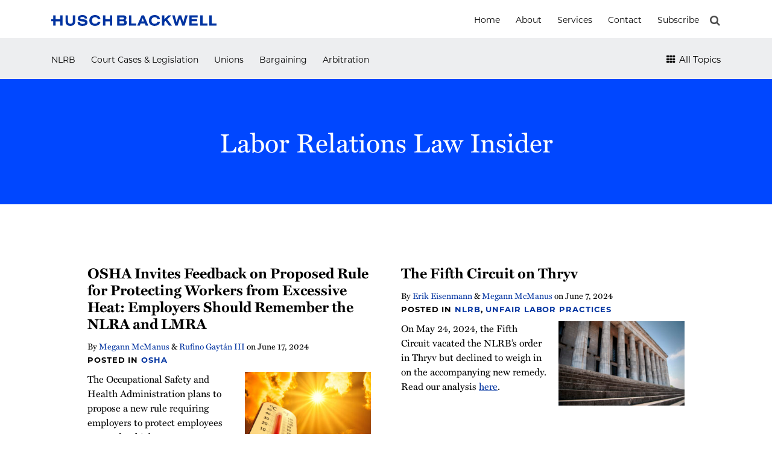

--- FILE ---
content_type: text/html; charset=UTF-8
request_url: https://www.laborrelationslawinsider.com/posts/page/2/
body_size: 20826
content:
<!DOCTYPE html>


			<!--[if IE 9]>
				<html class=' lxb_af-template_tags-get_html-ie9' lang="en-US">
			<![endif]-->

			<!--[if !(IE 9)]><!-->
				<html class='' lang="en-US">
			<!--<![endif]-->
		
	<head>
				<meta charset='UTF-8' /><meta name='robots' content='index, follow, max-image-preview:large, max-snippet:-1, max-video-preview:-1' />
	<style>img:is([sizes="auto" i], [sizes^="auto," i]) { contain-intrinsic-size: 3000px 1500px }</style>
	
	<!-- This site is optimized with the Yoast SEO plugin v26.4 - https://yoast.com/wordpress/plugins/seo/ -->
	<title>Posts | Labor Relations Law Insider</title>
	<link rel="canonical" href="https://www.laborrelationslawinsider.com/posts/page/2/" />
	<link rel="prev" href="https://www.laborrelationslawinsider.com/posts/" />
	<link rel="next" href="https://www.laborrelationslawinsider.com/posts/page/3/" />
	<meta property="og:locale" content="en_US" />
	<meta property="og:type" content="article" />
	<meta property="og:title" content="Posts | Labor Relations Law Insider" />
	<meta property="og:url" content="https://www.laborrelationslawinsider.com/posts/" />
	<meta property="og:site_name" content="Labor Relations Law Insider" />
	<meta property="og:image" content="https://www.laborrelationslawinsider.com/wp-content/uploads/sites/643/2024/07/lrli-og.jpg" />
	<meta property="og:image:width" content="1200" />
	<meta property="og:image:height" content="630" />
	<meta property="og:image:type" content="image/jpeg" />
	<meta name="twitter:card" content="summary_large_image" />
	<script type="application/ld+json" class="yoast-schema-graph">{"@context":"https://schema.org","@graph":[{"@type":["WebPage","CollectionPage"],"@id":"https://www.laborrelationslawinsider.com/posts/","url":"https://www.laborrelationslawinsider.com/posts/page/2/","name":"Posts | Labor Relations Law Insider","isPartOf":{"@id":"https://www.laborrelationslawinsider.com/#website"},"datePublished":"2024-07-09T16:26:33+00:00","dateModified":"2024-07-09T16:26:34+00:00","breadcrumb":{"@id":"https://www.laborrelationslawinsider.com/posts/page/2/#breadcrumb"},"inLanguage":"en-US"},{"@type":"BreadcrumbList","@id":"https://www.laborrelationslawinsider.com/posts/page/2/#breadcrumb","itemListElement":[{"@type":"ListItem","position":1,"name":"Home","item":"https://www.laborrelationslawinsider.com/"},{"@type":"ListItem","position":2,"name":"Posts"}]},{"@type":"WebSite","@id":"https://www.laborrelationslawinsider.com/#website","url":"https://www.laborrelationslawinsider.com/","name":"Labor Relations Law Insider","description":"","potentialAction":[{"@type":"SearchAction","target":{"@type":"EntryPoint","urlTemplate":"https://www.laborrelationslawinsider.com/?s={search_term_string}"},"query-input":{"@type":"PropertyValueSpecification","valueRequired":true,"valueName":"search_term_string"}}],"inLanguage":"en-US"}]}</script>
	<!-- / Yoast SEO plugin. -->


<link rel='dns-prefetch' href='//www.googletagmanager.com' />
<link rel='dns-prefetch' href='https://www.laborrelationslawinsider.com' />
<link rel="alternate" type="application/rss+xml" title="Labor Relations Law Insider &raquo; Feed" href="https://www.laborrelationslawinsider.com/feed/" />
<link rel="alternate" type="application/rss+xml" title="Labor Relations Law Insider &raquo; Comments Feed" href="https://www.laborrelationslawinsider.com/comments/feed/" />
<link rel='stylesheet' id='wp-block-library-css' href='https://www.laborrelationslawinsider.com/wp-includes/css/dist/block-library/style.min.css?ver=6.8.3' type='text/css' media='all' />
<style id='co-authors-plus-coauthors-style-inline-css' type='text/css'>
.wp-block-co-authors-plus-coauthors.is-layout-flow [class*=wp-block-co-authors-plus]{display:inline}

</style>
<style id='co-authors-plus-avatar-style-inline-css' type='text/css'>
.wp-block-co-authors-plus-avatar :where(img){height:auto;max-width:100%;vertical-align:bottom}.wp-block-co-authors-plus-coauthors.is-layout-flow .wp-block-co-authors-plus-avatar :where(img){vertical-align:middle}.wp-block-co-authors-plus-avatar:is(.alignleft,.alignright){display:table}.wp-block-co-authors-plus-avatar.aligncenter{display:table;margin-inline:auto}

</style>
<style id='co-authors-plus-image-style-inline-css' type='text/css'>
.wp-block-co-authors-plus-image{margin-bottom:0}.wp-block-co-authors-plus-image :where(img){height:auto;max-width:100%;vertical-align:bottom}.wp-block-co-authors-plus-coauthors.is-layout-flow .wp-block-co-authors-plus-image :where(img){vertical-align:middle}.wp-block-co-authors-plus-image:is(.alignfull,.alignwide) :where(img){width:100%}.wp-block-co-authors-plus-image:is(.alignleft,.alignright){display:table}.wp-block-co-authors-plus-image.aligncenter{display:table;margin-inline:auto}

</style>
<link rel='stylesheet' id='contact-form-7-css' href='https://www.laborrelationslawinsider.com/wp-content/plugins/contact-form-7/includes/css/styles.css?ver=6.1.3' type='text/css' media='all' />
<link rel='stylesheet' id='fontawesome-css' href='https://www.laborrelationslawinsider.com/wp-content/plugins/lxb-font-awesome/css/font-awesome.css?ver=4.7' type='text/css' media='all' />
<link rel='stylesheet' id='lxb_af-enqueue-sass-front-css' href='https://www.laborrelationslawinsider.com/wp-content/themes/lxb-apple-fritter/css/front.css?ver=11.3.7' type='text/css' media='all' />
<script type="text/javascript" src="https://www.laborrelationslawinsider.com/wp-includes/js/jquery/jquery.min.js?ver=3.7.1" id="jquery-core-js"></script>
<script type="text/javascript" src="https://www.laborrelationslawinsider.com/wp-includes/js/jquery/jquery-migrate.min.js?ver=3.4.1" id="jquery-migrate-js"></script>
<script type="text/javascript" src="https://www.laborrelationslawinsider.com/wp-content/themes/lxb-apple-fritter/js/script.js?ver=11.3.7" id="lxb_af-enqueue-script-js"></script>
<script type="text/javascript" src="https://www.googletagmanager.com/gtag/js?id=G-3K5SDG5TN6" id="gtm_script-js" async="async" data-wp-strategy="async"></script>
<script type="text/javascript" src="https://www.laborrelationslawinsider.com/wp-content/plugins/lxb-dashboard-analytics/js/config.js?ver=1" id="gtm_config-js" async="async" data-wp-strategy="async"></script>
<link rel="https://api.w.org/" href="https://www.laborrelationslawinsider.com/wp-json/" /><!-- Google Tag Manager -->

<script>(function(w,d,s,l,i){w[l]=w[l]||[];w[l].push({'gtm.start':

new Date().getTime(),event:'gtm.js'});var f=d.getElementsByTagName(s)[0],

j=d.createElement(s),dl=l!='dataLayer'?'&l='+l:'';j.async=true;j.src=

'https://www.googletagmanager.com/gtm.js?id='+i+dl;f.parentNode.insertBefore(j,f);

})(window,document,'script','dataLayer','GTM-WV2NNLB');</script>

<!-- End Google Tag Manager --><style class='lxb_af-inline_css'> body { background-position: center top; }  body { background-repeat: repeat-x; }  body { background-size: initial; }  body { color: rgb(0, 0, 0); }  .lxb_af-slider .glider-prev,.lxb_af-slider .glider-next,.lxb_af-slider .glider-prev:focus,.lxb_af-slider .glider-next:focus,a,html body.lxb_af-is_maple_bar .LXB_Maple_Bar_Templating-get_memberships_abc a,html body.lxb_af-is_maple_bar .LXB_Maple_Bar_Templating-get_sources_abc a,html body.lxb_af-is_maple_bar .LXB_Maple_Bar_Templating-get_membership_author_abc_by_id a,html body.lxb_af-is_maple_bar .LXB_Maple_Bar_Templating-get_source_author_abc_by_id a,.lxb_af .mejs-controls .mejs-time-rail .mejs-time-current { color: rgb(0, 51, 160); }  html body.lxb_af-is_maple_bar .LXB_Maple_Bar_Templating-get_sources_abc a:after,html body.lxb_af-is_maple_bar .LXB_Maple_Bar_Templating-get_memberships_abc a:after,html body.lxb_af-is_maple_bar .LXB_Maple_Bar_Templating-get_membership_author_abc_by_id a:after,html body.lxb_af-is_maple_bar .LXB_Maple_Bar_Templating-get_source_author_abc_by_id a:after,.lxb_af .mejs-controls .mejs-horizontal-volume-slider .mejs-horizontal-volume-current,html body .glider-dot.active { background-color: rgb(0, 51, 160); }  .lxb_af-slider .glider-dot.active { background-color: rgb(0, 51, 160); }  a:focus img { outline-color: rgb(0, 51, 160); }  .lxb_af-globals-fonts-pairing-source_sans_source_serif blockquote { border-color: rgb(0, 51, 160); }  .LXB_VOICE-player .icon-play-circle-o { color: rgb(0, 51, 160); }  .lxb_af-nav_walker-item-has_hash_link:hover > a,a:hover,a:active,.current-menu-item > a,.lxb_af-slider .glider-prev:hover,.lxb_af-slider .glider-next:hover { color: rgb(0, 71, 255); }  a:focus { outline-color: rgb(0, 71, 255); }  .lxb_af-accent-color,a.lxb_af-accent-color { color: rgb(0, 0, 0); }  .lxb_af-accent-background_color { background-color: rgb(0, 0, 0); }  body { background-color: rgb(255, 255, 255); }  .lxb_af-grid-display-table .lxb_af-hamburger_parent-is_open .lxb_af-nav_walker-item,.lxb_af-hamburger_parent-is_open .lxb_af-widget:not( :last-child ) { border-color: rgb(237, 238, 240); }  .lxb_af-template_tags-get_archive_intro,.lxb_af-maple_bar_template_tags-get_archive_intro,.search-results .lxb_af-panel-main .lxb_af-template_tags-get_archive_intro-search-title,.search-results .lxb_af-panel-main .lxb_af-maple_bar_template_tags-get_archive_intro-search-title,.lxb_af-has_search_in_main .lxb_af-panel-main .lxb_af-template_tags-get_no_posts_found-sorry,.lxb_af-template_tags-get_archives_forms-is_404,.lxb_af-template_tags-get_no_posts_found-sorry,.lxb_af-loop > .lxb_af-template_tags-get_breadcrumbs,.lxb_af-template_tags-get_taxonomy_archive-row,.lxb_af-template_tags-get_taxonomy_archive-cell,.lxb_af-post_footer .lxb_af-template_tags-get_post_nascar:not( :last-child ),.lxb_af-post,.lxb_af-post.lxb_af-not_card,.lxb_af-post .lxb_dga_users_table td,.lxb_af-advanced_categories-get_posts .lxb_af-advanced_categories-get_posts-post,html body.lxb_af-is_wide .lxb_af-post-border,html body.lxb_af-is_maple_bar.author .lxb_af-maple_bar_template_tags-get_author_profile_sidebar-main-box,html body.lxb_af-is_maple_bar.author h4.lxb_af-before_loop_author { border-color: rgb(237, 238, 240); }  .lxb_af-skinny_search a.lxb_af-skinny_search-controller { color: rgb(74, 74, 74); }  a.lxb_af-template_tags-get_pagination-button { color: #4f4f4f; }  a.lxb_af-template_tags-get_pagination-button { background-color: rgb(255, 255, 255); }  a.lxb_af-template_tags-get_pagination-button:hover { background-color: rgb(244, 244, 244); }  .lxb_af-call_to_action a.lxb_af-button { color: rgb(255, 255, 255); }  .lxb_mct_subscribe_widget_form [type="submit"] { color: rgb(255, 255, 255); }  .lxb_mct_subscribe_widget_form [type="submit"] { background-color: rgb(2, 37, 107); }  .lxb_mct_subscribe_widget_form [type="submit"]:hover { background-color: rgb(8, 70, 194); }  .lxb_af-tags [type="submit"] { color: rgb(255, 255, 255); }  .lxb_af-tags [type="submit"] { background-color: rgb(0, 0, 0); }  .lxb_af-tags [type="submit"]:hover { background-color: rgb(80, 80, 80); }  .lxb_dga_list_authors_widget .lxb_dga_users_list a { color: rgb(0, 0, 0); }  .lxb_dga_list_authors_widget .lxb_dga_users_list { background-color: rgb(2, 37, 107); }  .lxb_dga_list_authors_widget .lxb_dga_users_list:hover { background-color: rgb(8, 70, 194); }  .wpcf7 [type="submit"] { color: rgb(255, 255, 255); }  .wpcf7 [type="submit"] { background-color: rgb(2, 37, 107); }  .wpcf7 [type="submit"]:hover { background-color: rgb(8, 70, 194); }  .lxb_af-widgets-top_stripe { position: fixed; }  .lxb_af-widgets-top_stripe { color: rgb(255, 255, 255); }  .lxb_af-widgets-top_stripe .lxb_af-slider .glider-prev,.lxb_af-widgets-top_stripe .lxb_af-slider .glider-next,.lxb_af-widgets-top_stripe .lxb_af-slider .glider-prev:focus,.lxb_af-widgets-top_stripe .lxb_af-slider .glider-next:focus,.lxb_af-widgets-top_stripe a { color: rgb(0, 0, 0); }  .lxb_af-widgets-top_stripe .lxb_af-slider .glider-dot.active { background-color: rgb(0, 0, 0); }  .lxb_af-widgets-top_stripe .lxb_af-nav_walker-item-has_hash_link:hover > a,.lxb_af-widgets-top_stripe a:hover,.lxb_af-widgets-top_stripe a:active,.lxb_af-widgets-top_stripe .current-menu-item > a,.lxb_af-widgets-top_stripe .lxb_af-slider .glider-prev:hover,.lxb_af-widgets-top_stripe .lxb_af-slider .glider-next:hover { color: rgb(0, 71, 255); }  .lxb_af-widgets-top_stripe a:focus { outline-color: rgb(0, 71, 255); }  .lxb_af-widgets-top_stripe,.lxb_af-widgets-top_stripe .lxb_af-sub_menu.lxb_af-reveal-to_visual { background-color: rgb(255, 255, 255); }  .lxb_af-widgets-top_stripe { border-top: none !important; }  .lxb_af-widgets-top_stripe { border-right: none !important; }  .lxb_af-widgets-top_stripe { border-left: none !important; }  .lxb_af-widgets-top_stripe { border-style: solid; }  .lxb_af-widgets-top_stripe { border-width: 1px; }  .lxb_af-widgets-top_stripe { border-color: rgb(237, 238, 240); }  .lxb_af-widgets-top_stripe a { text-decoration: none; }  .lxb_af-widgets-masthead { min-height: px; }  .lxb_af-widgets-masthead .lxb_af-slider .glider-prev,.lxb_af-widgets-masthead .lxb_af-slider .glider-next,.lxb_af-widgets-masthead .lxb_af-slider .glider-prev:focus,.lxb_af-widgets-masthead .lxb_af-slider .glider-next:focus,.lxb_af-widgets-masthead a { color: rgb(0, 0, 0); }  .lxb_af-widgets-masthead .lxb_af-slider .glider-dot.active { background-color: rgb(0, 0, 0); }  .lxb_af-widgets-masthead .lxb_af-nav_walker-item-has_hash_link:hover > a,.lxb_af-widgets-masthead a:hover,.lxb_af-widgets-masthead a:active,.lxb_af-widgets-masthead .current-menu-item > a,.lxb_af-widgets-masthead .lxb_af-slider .glider-prev:hover,.lxb_af-widgets-masthead .lxb_af-slider .glider-next:hover { color: rgb(0, 16, 159); }  .lxb_af-widgets-masthead a:focus { outline-color: rgb(0, 16, 159); }  .lxb_af-widgets-masthead,.lxb_af-widgets-masthead .lxb_af-sub_menu.lxb_af-reveal-to_visual { background-color: rgb(237, 238, 240); }  .lxb_af-widgets-masthead { border-width: px; }  .lxb_af-widgets-masthead { border-color: rgb(8, 70, 194); }  .lxb_af-widgets-masthead { background-position: left middle; }  .lxb_af-widgets-masthead { background-size: auto 100%; }  .lxb_af-widgets-masthead a { text-decoration: none; }  .lxb_af-widgets-bottom_stripe,.lxb_af-widgets-bottom_stripe .lxb_af-sub_menu.lxb_af-reveal-to_visual { background-color: rgb(0, 71, 255); }  .lxb_af-widgets-bottom_stripe { border-width: px; }  .lxb_af-widgets-bottom_stripe a { text-decoration: none; }  .lxb_af-widgets-bottom_stripe { background-position: left -90px; }  .lxb_af-widgets-bottom_stripe { background-size: initial; }  .lxb_af-panel-main { margin-bottom: 60p; }  .lxb_af-card,.lxb_af-panel-main { background-color: rgb(255, 255, 255); }  .lxb_af-card,.lxb_af-panel-main { border-width: px; }  .lxb_af-post.lxb_af-not_card.lxb_af-grid-magazine-cell,.lxb_af-grid-magazine-cell,.lxb_af-grid-magazine-row,.lxb_af-card,.lxb_af-panel-main { border-color: rgb(237, 238, 240); }  .lxb_af-widgets-sidebar a { text-decoration: none; }  .lxb_af-widgets-sidebar { border-top: none !important; }  .lxb_af-widgets-sidebar { border-right: none !important; }  .lxb_af-widgets-sidebar { border-bottom: none !important; }  .lxb_af-widgets-sidebar { border-style: solid; }  .lxb_af-widgets-sidebar { border-width: 1px; }  .lxb_af-widgets-sidebar { border-color: rgb(230, 230, 230); }  a.lxb_af-template_tags-get_linked_post_title-link { color: rgb(0, 0, 0); }  a.lxb_af-template_tags-get_linked_post_title-link:hover { color: rgb(0, 71, 255); }  a.lxb_af-template_tags-get_linked_post_title-link:focus { outline-color: rgb(0, 71, 255); }  .lxb_af-template_tags-get_author_bio_box .lxb_af-template_tags-get_author-linked_avatar { width: px; }  .lxb_af-widgets-main_header a { text-decoration: none; }  .lxb_af-widgets-main_header,.lxb_af-widgets-main_header .lxb_af-sub_menu.lxb_af-reveal-to_visual { background-color: #ececec; }  .lxb_af-widgets-main_header { border-top: none !important; }  .lxb_af-widgets-main_header { border-right: none !important; }  .lxb_af-widgets-main_header { border-left: none !important; }  .lxb_af-widgets-main_header { border-style: solid; }  .lxb_af-widgets-main_header { border-width: 5px; }  .lxb_af-widgets-main_header { border-color: #5c5f64; } 
											#lxb_af-widgets-home_page_featured { padding :  ; }
										 .lxb_af-widgets-home_page_featured a { text-decoration: none; }  .lxb_af-widgets-home_page_featured { border-top: none !important; }  .lxb_af-widgets-home_page_featured { border-right: none !important; }  .lxb_af-widgets-home_page_featured { border-left: none !important; }  .lxb_af-widgets-home_page_featured { border-style: solid; }  .lxb_af-widgets-home_page_featured { border-width: 1px; }  .lxb_af-widgets-home_page_featured { border-color: rgb(204, 204, 204); } 
											html body .lxb_af-page .lxb_af-loop .lxb_af-widgets.lxb_af-widgets-interstitial { padding : 40px 20px ; }
										
											/* large */
											@media ( min-width : 900px ) {
												html body .lxb_af-page .lxb_af-loop .lxb_af-widgets.lxb_af-widgets-interstitial { padding :  ; }
											}
										
											/* medium */
											@media ( max-width : 900px ) and ( min-width : 770px ) {
												html body .lxb_af-page .lxb_af-loop .lxb_af-widgets.lxb_af-widgets-interstitial { padding :  ; }
											}
										
											/* small */
											@media ( max-width : 770px ) {
												html body .lxb_af-page .lxb_af-loop .lxb_af-widgets.lxb_af-widgets-interstitial { padding : 30px 20px ; }
											}
										 .lxb_af-interstitial-widget_title { color: rgb(255, 255, 255); }  .lxb_af-widgets-interstitial { color: rgb(255, 255, 255); }  .lxb_af-widgets-interstitial .lxb_af-slider .glider-prev,.lxb_af-widgets-interstitial .lxb_af-slider .glider-next,.lxb_af-widgets-interstitial .lxb_af-slider .glider-prev:focus,.lxb_af-widgets-interstitial .lxb_af-slider .glider-next:focus,.lxb_af-widgets-interstitial a { color: rgb(255, 255, 255); }  .lxb_af-widgets-interstitial .lxb_af-slider .glider-dot.active { background-color: rgb(255, 255, 255); }  .lxb_af-widgets-interstitial a:hover,.lxb_af-widgets-interstitial a:active,.lxb_af-widgets-interstitial .current-menu-item > a,.lxb_af-widgets-interstitial .lxb_af-slider .glider-prev:hover,.lxb_af-widgets-interstitial .lxb_af-slider .glider-next:hover { color: rgba(255, 255, 255, 0.75); }  .lxb_af-widgets-interstitial a { text-decoration: none; }  .lxb_af-box-full.lxb_af-widgets-interstitial,.lxb_af-box-constrained.lxb_af-widgets-interstitial .lxb_af-interstitial-inner_wrapper { background-color: rgb(0, 71, 255); }  .lxb_af-box-full.lxb_af-widgets-interstitial,.lxb_af-box-constrained.lxb_af-widgets-interstitial .lxb_af-interstitial-inner_wrapper { border-width: px; }  .lxb_af-widgets-main_footer a { text-decoration: none; }  .lxb_af-widgets-main_footer { border-width: px; }  .lxb_af-panel-footer .lxb_af-slider .glider-prev,.lxb_af-panel-footer .lxb_af-slider .glider-next,.lxb_af-panel-footer .lxb_af-slider .glider-prev:focus,.lxb_af-panel-footer .lxb_af-slider .glider-next:focus,.lxb_af-panel-footer a { color: rgb(0, 0, 0); }  .lxb_af-panel-footer .lxb_af-slider .glider-dot.active { background-color: rgb(0, 0, 0); }  .lxb_af-panel-footer a:hover,.lxb_af-panel-footer a:active,.lxb_af-panel-footer .current-menu-item > a,.lxb_af-panel-footer .lxb_af-slider .glider-prev:hover,.lxb_af-panel-footer .lxb_af-slider .glider-next:hover { color: rgb(168, 168, 168); }  .lxb_af-panel-footer a:focus { outline-color: rgb(168, 168, 168); }  .lxb_af-panel-footer { background-color: rgb(255, 255, 255); }  .lxb_af-trailer { border-width: px; }  .lxb_af-widgets-trailer_top a { text-decoration: underline; }  .lxb_af-widgets-trailer_top { background-color: rgb(0, 15, 158); }  .lxb_af-widgets-trailer_top { border-width: 1px; }  .lxb_af-widgets-trailer_top { border-color: rgb(90, 90, 90); }  .lxb_af-widgets-trailer_contact a { text-decoration: none; }  .lxb_af-widgets-trailer_extras .lxb_af-slider .glider-prev,.lxb_af-widgets-trailer_extras .lxb_af-slider .glider-next,.lxb_af-widgets-trailer_extras .lxb_af-slider .glider-prev:focus,.lxb_af-widgets-trailer_extras .lxb_af-slider .glider-next:focus,.lxb_af-widgets-trailer_extras a { color: rgb(0, 0, 0); }  .lxb_af-widgets-trailer_extras .lxb_af-slider .glider-dot.active { background-color: rgb(0, 0, 0); }  .lxb_af-widgets-trailer_extras a:hover,.lxb_af-widgets-trailer_extras a:active,.lxb_af-widgets-trailer_extras .current-menu-item > a,.lxb_af-widgets-trailer_extras .lxb_af-slider .glider-prev:hover,.lxb_af-widgets-trailer_extras .lxb_af-slider .glider-next:hover { color: rgb(168, 168, 168); }  .lxb_af-widgets-trailer_extras a { text-decoration: none; }  .lxb_af-widgets-colophon a { text-decoration: none; }  .lxb_af-widgets-colophon { border-right: none !important; }  .lxb_af-widgets-colophon { border-bottom: none !important; }  .lxb_af-widgets-colophon { border-left: none !important; }  .lxb_af-widgets-colophon { border-style: solid; }  .lxb_af-widgets-colophon { border-width: 1px; }  .lxb_af-widgets-colophon { border-color: rgb(18, 97, 255); }  body .lxb_af-post_content p.is-style-callout { background-color: #f2f2f2; }  body .lxb_af-post_content p.is-style-callout { color: #000; }  body .lxb_af-post_content ol.is-style-callout,body .lxb_af-post_content ul.is-style-callout { background-color: #f2f2f2; }  body .lxb_af-post_content ol.is-style-callout,body .lxb_af-post_content ul.is-style-callout { color: #000; }  .wp-block-button.is-style-warning .wp-block-button__link { background-color: #cc0000; }  .lxb_af-post_content button.is-style-warning .wp-block-button__link { color: #FFF; } 
											.lxb_af-homepage.lxb_af-widgets.lxb_af-widgets-homepage_1 { padding : 50px 20px 60px 20px ; }
										
											/* large */
											@media ( min-width : 900px ) {
												.lxb_af-homepage.lxb_af-widgets.lxb_af-widgets-homepage_1 { padding :  ; }
											}
										
											/* medium */
											@media ( max-width : 900px ) and ( min-width : 770px ) {
												.lxb_af-homepage.lxb_af-widgets.lxb_af-widgets-homepage_1 { padding :  ; }
											}
										
											/* small */
											@media ( max-width : 770px ) {
												.lxb_af-homepage.lxb_af-widgets.lxb_af-widgets-homepage_1 { padding : 30px 20px ; }
											}
										 .lxb_af-widgets-homepage_1 { background-color: rgb(255, 255, 255); }  .lxb_af-widgets-homepage_1 .lxb_af-featured_posts-get_first_post_bg-gradient { box-shadow: 0 -15vw 100px -10px rgb(255, 255, 255) inset; }  .lxb_af-widgets-homepage_1 { background-position: center top; }  .lxb_af-widgets-homepage_1 { background-repeat: no-repeat; }  .lxb_af-widgets-homepage_1 { background-size: initial; } 
									@media ( max-width : 770px ) {
										.lxb_af-widgets-homepage_1 {
											background-image: none;
										}
									}
								 .lxb_af-widgets-homepage_1 { border-width: px; } 
											.lxb_af-homepage.lxb_af-widgets.lxb_af-widgets-homepage_2 { padding : 40px 20px ; }
										
											/* large */
											@media ( min-width : 900px ) {
												.lxb_af-homepage.lxb_af-widgets.lxb_af-widgets-homepage_2 { padding :  ; }
											}
										
											/* medium */
											@media ( max-width : 900px ) and ( min-width : 770px ) {
												.lxb_af-homepage.lxb_af-widgets.lxb_af-widgets-homepage_2 { padding : 40px 30px ; }
											}
										
											/* small */
											@media ( max-width : 770px ) {
												.lxb_af-homepage.lxb_af-widgets.lxb_af-widgets-homepage_2 { padding : 30px 20px ; }
											}
										 .lxb_af-widgets-homepage_2 { background-color: rgb(0, 15, 158); }  .lxb_af-widgets-homepage_2 .lxb_af-featured_posts-get_first_post_bg-gradient { box-shadow: 0 -15vw 100px -10px rgb(0, 15, 158) inset; }  .lxb_af-widgets-homepage_2 { background-position: center top; }  .lxb_af-widgets-homepage_2 { background-repeat: no-repeat; }  .lxb_af-widgets-homepage_2 { background-size: initial; } 
									@media ( max-width : 770px ) {
										.lxb_af-widgets-homepage_2 {
											background-image: none;
										}
									}
								 .lxb_af-widgets-homepage_2 { border-width: px; }  .lxb_af-widgets-homepage_2 { color: rgb(255, 255, 255); }  .lxb_af-widgets-homepage_2 .lxb_af-slider .glider-prev,.lxb_af-widgets-homepage_2 .lxb_af-slider .glider-next,.lxb_af-widgets-homepage_2 .lxb_af-slider .glider-prev:focus,.lxb_af-widgets-homepage_2 .lxb_af-slider .glider-next:focus,.lxb_af-widgets-homepage_2 a { color: rgb(255, 255, 255); }  .lxb_af-widgets-homepage_2 .lxb_af-slider .glider-dot.active { background-color: rgb(255, 255, 255); }  .lxb_af-widgets-homepage_2 a:hover,.lxb_af-widgets-homepage_2 .lxb_af-slider .glider-prev:hover,.lxb_af-widgets-homepage_2 .lxb_af-slider .glider-next:hover { color: rgb(239, 193, 196); }  .lxb_af-panel-header a:focus { outline-color: rgb(239, 193, 196); } 
											.lxb_af-homepage.lxb_af-widgets.lxb_af-widgets-homepage_3 { padding : 70px 20px 100px ; }
										
											/* large */
											@media ( min-width : 900px ) {
												.lxb_af-homepage.lxb_af-widgets.lxb_af-widgets-homepage_3 { padding :  ; }
											}
										
											/* medium */
											@media ( max-width : 900px ) and ( min-width : 770px ) {
												.lxb_af-homepage.lxb_af-widgets.lxb_af-widgets-homepage_3 { padding :  ; }
											}
										
											/* small */
											@media ( max-width : 770px ) {
												.lxb_af-homepage.lxb_af-widgets.lxb_af-widgets-homepage_3 { padding : 20px ; }
											}
										 .lxb_af-widgets-homepage_3 { background-position: center top; }  .lxb_af-widgets-homepage_3 { background-repeat: no-repeat; }  .lxb_af-widgets-homepage_3 { background-size: initial; } 
									@media ( max-width : 770px ) {
										.lxb_af-widgets-homepage_3 {
											background-image: none;
										}
									}
								 .lxb_af-widgets-homepage_3 { border-width: px; } 
											.lxb_af-homepage.lxb_af-widgets.lxb_af-widgets-homepage_4 { padding : 50px 20px 40px ; }
										
											/* large */
											@media ( min-width : 900px ) {
												.lxb_af-homepage.lxb_af-widgets.lxb_af-widgets-homepage_4 { padding :  ; }
											}
										
											/* medium */
											@media ( max-width : 900px ) and ( min-width : 770px ) {
												.lxb_af-homepage.lxb_af-widgets.lxb_af-widgets-homepage_4 { padding : 40px 20px ; }
											}
										
											/* small */
											@media ( max-width : 770px ) {
												.lxb_af-homepage.lxb_af-widgets.lxb_af-widgets-homepage_4 { padding : 30px 20px ; }
											}
										 .lxb_af-widgets-homepage_4 { background-color: rgb(228, 83, 48); }  .lxb_af-widgets-homepage_4 .lxb_af-featured_posts-get_first_post_bg-gradient { box-shadow: 0 -15vw 100px -10px rgb(228, 83, 48) inset; }  .lxb_af-widgets-homepage_4 { background-position: center top; }  .lxb_af-widgets-homepage_4 { background-repeat: no-repeat; }  .lxb_af-widgets-homepage_4 { background-size: initial; }  .lxb_af-widgets-homepage_4 { border-width: px; }  .lxb_af-widgets-homepage_4 { color: rgb(255, 255, 255); }  .lxb_af-widgets-homepage_4 .lxb_af-slider .glider-prev,.lxb_af-widgets-homepage_4 .lxb_af-slider .glider-next,.lxb_af-widgets-homepage_4 .lxb_af-slider .glider-prev:focus,.lxb_af-widgets-homepage_4 .lxb_af-slider .glider-next:focus,.lxb_af-widgets-homepage_4 a { color: rgb(255, 255, 255); }  .lxb_af-widgets-homepage_4 .lxb_af-slider .glider-dot.active { background-color: rgb(255, 255, 255); }  .lxb_af-widgets-homepage_4 a:hover,.lxb_af-widgets-homepage_4 .lxb_af-slider .glider-prev:hover,.lxb_af-widgets-homepage_4 .lxb_af-slider .glider-next:hover { color: rgb(255, 158, 24); }  .lxb_af-panel-header a:focus { outline-color: rgb(255, 158, 24); } 
											.lxb_af-homepage.lxb_af-widgets.lxb_af-widgets-homepage_5 { padding :  ; }
										 .lxb_af-widgets-homepage_5 { border-width: px; } 
											.lxb_af-homepage.lxb_af-widgets.lxb_af-widgets-homepage_6 { padding :  ; }
										 .lxb_af-widgets-homepage_6 { border-width: px; } 
											.lxb_af-homepage.lxb_af-widgets.lxb_af-widgets-homepage_7 { padding :  ; }
										 .lxb_af-widgets-homepage_7 { border-width: px; } 
											.lxb_af-homepage.lxb_af-widgets.lxb_af-widgets-homepage_8 { padding :  ; }
										 .lxb_af-widgets-homepage_8 { border-width: px; } 
											.lxb_af-homepage.lxb_af-widgets.lxb_af-widgets-homepage_9 { padding : 50px 20px ; }
										
											/* large */
											@media ( min-width : 900px ) {
												.lxb_af-homepage.lxb_af-widgets.lxb_af-widgets-homepage_9 { padding :  ; }
											}
										
											/* medium */
											@media ( max-width : 900px ) and ( min-width : 770px ) {
												.lxb_af-homepage.lxb_af-widgets.lxb_af-widgets-homepage_9 { padding :  ; }
											}
										
											/* small */
											@media ( max-width : 770px ) {
												.lxb_af-homepage.lxb_af-widgets.lxb_af-widgets-homepage_9 { padding : 30px 20px ; }
											}
										 .lxb_af-widgets-homepage_9 { background-color: rgb(223, 232, 234); }  .lxb_af-widgets-homepage_9 .lxb_af-featured_posts-get_first_post_bg-gradient { box-shadow: 0 -15vw 100px -10px rgb(223, 232, 234) inset; }  .lxb_af-widgets-homepage_9 { border-width: px; } 
											.lxb_af-homepage.lxb_af-widgets.lxb_af-widgets-homepage_10 { padding : 50px 20px 40px ; }
										
											/* large */
											@media ( min-width : 900px ) {
												.lxb_af-homepage.lxb_af-widgets.lxb_af-widgets-homepage_10 { padding :  ; }
											}
										
											/* medium */
											@media ( max-width : 900px ) and ( min-width : 770px ) {
												.lxb_af-homepage.lxb_af-widgets.lxb_af-widgets-homepage_10 { padding :  ; }
											}
										
											/* small */
											@media ( max-width : 770px ) {
												.lxb_af-homepage.lxb_af-widgets.lxb_af-widgets-homepage_10 { padding : 30px 20px ; }
											}
										 .lxb_af-widgets-homepage_10 { background-color: rgb(228, 83, 48); }  .lxb_af-widgets-homepage_10 .lxb_af-featured_posts-get_first_post_bg-gradient { box-shadow: 0 -15vw 100px -10px rgb(228, 83, 48) inset; }  .lxb_af-widgets-homepage_10 { border-width: px; }  .lxb_af-widgets-homepage_10 { color: rgb(255, 255, 255); }  .lxb_af-widgets-homepage_10 .lxb_af-slider .glider-prev,.lxb_af-widgets-homepage_10 .lxb_af-slider .glider-next,.lxb_af-widgets-homepage_10 .lxb_af-slider .glider-prev:focus,.lxb_af-widgets-homepage_10 .lxb_af-slider .glider-next:focus,.lxb_af-widgets-homepage_10 a { color: rgb(255, 255, 255); }  .lxb_af-widgets-homepage_10 .lxb_af-slider .glider-dot.active { background-color: rgb(255, 255, 255); }  .lxb_af-widgets-homepage_10 a:hover,.lxb_af-widgets-homepage_10 .lxb_af-slider .glider-prev:hover,.lxb_af-widgets-homepage_10 .lxb_af-slider .glider-next:hover { color: rgb(255, 158, 24); }  .lxb_af-panel-header a:focus { outline-color: rgb(255, 158, 24); } </style>
			<!-- Added by lxb_af-typekit-style -->	
			<style>.lxb_af-header_text,.lxb_af-post_header-meta,.lxb_af-post_content,.lxb_af-page,h1,h2,h3,h4,h5,h6,dt,nav,.lxb_af-button,button,input[type='submit'] { font-family: 'miller-text','miller-text-1','miller-text-2', georgia, times }.lxb_af-body_text,.lxb_af-nav_walker-item-link,nav.lxb_af-template_tags-get_breadcrumbs,.lxb_af-template_tags-get_post_tags,.lxb_af-template_tags-get_pagination-button,.lxb_af-button,input[type="submit"],.lxb_af-template_tags-get_post_categories-link,.lxb_af-template_tags-get_post_categories,.lxb_af-trailer .lxb_af-widget_title,.lxb_af-trailer .lxb_af-page_getter-widget-link-text, .lxb_af-accent-body_text, nav.lxb_af-template_tags-get_breadcrumbs, body { font-family: 'montserrat','montserrat-1','montserrat-2', helvetica, arial }</style>
		
				
				<link data-lxb_af_media_switch='all' rel='stylesheet' href='https://use.typekit.net/psj7con.css' media='print'>
			
			<style>
				.mc_website, body .main .mc_website {
					border: 0 !important;
					clip: rect( 1px, 1px, 1px, 1px );
					height: 0 !important;
					overflow: hidden !important;
					padding: 0 !important;
					position: absolute !important;
					width: 0 !important;
				}
				
				.screen-reader-text {
					clip: rect( 1px, 1px, 1px, 1px );
					height: 1px;
					overflow: hidden;
					position: absolute !important;
					width: 1px;
				}
			</style>
		<link rel="icon" href="https://www.laborrelationslawinsider.com/wp-content/uploads/sites/643/2017/07/cropped-favicon-32x32.png" sizes="32x32" />
<link rel="icon" href="https://www.laborrelationslawinsider.com/wp-content/uploads/sites/643/2017/07/cropped-favicon-192x192.png" sizes="192x192" />
<link rel="apple-touch-icon" href="https://www.laborrelationslawinsider.com/wp-content/uploads/sites/643/2017/07/cropped-favicon-180x180.png" />
<meta name="msapplication-TileImage" content="https://www.laborrelationslawinsider.com/wp-content/uploads/sites/643/2017/07/cropped-favicon-270x270.png" />
<meta name="viewport" content="width=device-width, initial-scale=1" /><link rel="profile" href="//gmpg.org/xfn/11">		<style type="text/css" id="wp-custom-css">
			hr {
		border:none;
		height:1px;width:100%;
		background-color:#d8d8d8;
		color:#d8d8d8;
		margin:30px auto;
	}

@media (min-width:770px) {	#lxb_af-widgets-homepage_2 {
	max-width: 1380px;}}
@media (min-width:770px) {	#lxb_af-widgets-homepage_4 {
		max-width: 1380px;
		margin-bottom:100px;}}
#lxb_af-widgets-homepage_4 {
	font-size:18px;
}
@media (min-width:770px) {	#lxb_af-widgets-homepage_9 {
		max-width: 1380px;
		margin-bottom:100px;}}
#lxb_af-widgets-homepage_4 {
	font-size:18px;
}
@media (min-width:770px) {	#lxb_af-widgets-homepage_10 {
		max-width: 1380px;
		margin-bottom:100px;}}
#lxb_af-widgets-homepage_4 {
	font-size:18px;
}
/* Topics Page Adjust Link */
a.lxb_af-template_tags-get_taxonomy_archive-term_title-link {
   text-decoration: none !important;
   color: #000;
		font-weight:100;
}

/* Footer Nav Tweak */
	#lxb_af-nav-5 {padding-top:15px;}

/* Single Post Title Adjust */
@media (min-width:770px){
		.lxb_af-template_tags-get_post_title {
			font-size:48px !important;
			max-width:980px !important;
			font-weight:100;
			padding-bottom:10px;
		}
	}
@media (min-width: 770px) {
    [class*='lxb_af-is_magazine'][class*='lxb_af-is_not_cards'] .lxb_af-grid-magazine-row {
        border-bottom-width: 1px;
        border-bottom-style: solid;
        padding-left: 60px;
        padding-right: 60px;
    }
}
/* Byline home page feature */
.lxb_af-grid-display-table-not_remainders .lxb_af-featured_posts-get_posts-post-subsequent .lxb_af-template_tags-get_post_byline {
    font-size: 15px;
}
footer .lxb_af-nav_walker-item-link, .lxb_af-page_getter-widget-link-text {
		font-family: 'miller-text','miller-text-1','miller-text-2', georgia, times !important;
}

footer h3 {
	color: #0047FF !important;
	font-weight: normal !important;
	font-size:16px !important;
	letter-spacing:1px !important;
	font-family: 'miller-text','miller-text-1','miller-text-2', georgia, times !important;
}
#lxb_af-widget_area_title-13 h3, #lxb_af-widget_area_title-7 h3 {
	font-weight:400 !important;
}
.lxb_af-widget_area_title-widget-group:last-child {
	    font-family: 'montserrat', 'montserrat-1', 'montserrat-2', helvetica, arial;
}
.lxb_af-panel-footer a:active, .lxb_af-panel-footer .current-menu-item > a {
	color:#000 
}

#text-3 {
	font-family: 'montserrat', 'montserrat-1', 'montserrat-2', helvetica, arial;
	font-size:18px;
}
.lxb_af-widget_area_title-widget-group:last-child {
    font-family: 'montserrat', 'montserrat-1', 'montserrat-2', helvetica, arial;
    font-size: 16px;
    line-height: 1.5em;
}
#lxb_af-widget_area_title-17 h3 {
	font-weight:400 !important;
}
.lxb_af-rss_featured_posts .wp-audio-shortcode.mejs-container, .lxb_af-rss_featured_posts .wp-audio-shortcode.mejs-container .mejs-controls, .lxb_af-rss_featured_posts .wp-audio-shortcode.mejs-container .mejs-embed, .lxb_af-rss_featured_posts .wp-audio-shortcode.mejs-container .mejs-embed body {
    background-color: #F2F6F7;

    border-radius: 50px;
}
#nav_menu-5 h3 {
    font-size: 14px;
    font-family: 'montserrat', 'montserrat-1', 'montserrat-2', helvetica, arial;
    font-weight: 700;
    padding: 0px;
}
#nav_menu-5 ul li {
    font-family: 'montserrat', 'montserrat-1', 'montserrat-2', helvetica, arial;
    font-size: 16px;
    border-bottom: 1px solid #bdcacc;
    margin: 0 auto;
    padding: 7px 0px;
}
@media (min-width:770px) { #nav_menu-5 {
	padding:0px 30px;
	}}
@media (max-width:770px) { #nav_menu-5 {
	padding:0px 0px 15px;
	}}		</style>
		<script id='LXB_DBA_Localize' type='application/json'>{"subsite_measurement_id":"G-3K5SDG5TN6","network_measurement_id":"","needs_consent":false}</script>			<style>
				.lxb_accordion_links_icon_widget-links-rainbow [class*='twitter']   { color: #1E3050; }
				.lxb_accordion_links_icon_widget-links-rainbow [class*='facebook']  { color: #3b5998; }
				.lxb_accordion_links_icon_widget-links-rainbow [class*='google']    { color: #dd4b39; }
				.lxb_accordion_links_icon_widget-links-rainbow [class*='linkedin']  { color: #007bb6; }
				.lxb_accordion_links_icon_widget-links-rainbow [class*='flickr']    { color: #ff0084; }
				.lxb_accordion_links_icon_widget-links-rainbow [class*='instagram'] { color: #3f729b; }
				.lxb_accordion_links_icon_widget-links-rainbow [class*='pinterest'] { color: #c92228; }
				.lxb_accordion_links_icon_widget-links-rainbow [class*='youtube']   { color: #bb0000; }

				.lxb_accordion_links_icon_widget-links-black .lxb_accordion_links_icon_widget-link > * { color: black; }
				.lxb_accordion_links_icon_widget-links-white .lxb_accordion_links_icon_widget-link > * { color: white; }

				.lxb_accordion_links_icon_widget-sr_only {
					position: absolute;
					width: 1px;
					height: 1px;
					padding: 0;
					margin: -1px;
					overflow: hidden;
					clip: rect(0,0,0,0);
					border: 0;
				}

			</style>
		<style type='text/css' > 
			.lxb_af-lexblog_credit-widget-link,
			.lxb_af-lexblog_credit-widget-link:hover {
				color: rgb(0, 0, 0) !important;
			} </style><style type='text/css' > #lxb_af-marquee-3 h1.lxb_af-marquee-widget-title { font-size: 44px;}
				@media ( max-width : 580px ) {
						#lxb_af-marquee-3 h1.lxb_af-marquee-widget-title {
							font-size: 35.2px;
						}
					}
			
				@media ( max-width : 400px ) {
						#lxb_af-marquee-3 h1.lxb_af-marquee-widget-title {
							font-size: 28.16px;
						}
					}
			#lxb_af-marquee-3 p.lxb_af-marquee-widget-tagline { font-size: 18px;}
				@media ( max-width : 580px ) {
						#lxb_af-marquee-3 p.lxb_af-marquee-widget-tagline {
							font-size: 16px;
						}
					}
			
				@media ( max-width : 400px ) {
						#lxb_af-marquee-3 p.lxb_af-marquee-widget-tagline {
							font-size: 16px;
						}
					}
			#lxb_af-marquee-9 h1.lxb_af-marquee-widget-title { font-size: 27px;}
				@media ( max-width : 580px ) {
						#lxb_af-marquee-9 h1.lxb_af-marquee-widget-title {
							font-size: 25px;
						}
					}
			
				@media ( max-width : 400px ) {
						#lxb_af-marquee-9 h1.lxb_af-marquee-widget-title {
							font-size: 25px;
						}
					}
			#lxb_af-marquee-9 p.lxb_af-marquee-widget-tagline { font-size: 16px;}
				@media ( max-width : 580px ) {
						#lxb_af-marquee-9 p.lxb_af-marquee-widget-tagline {
							font-size: 16px;
						}
					}
			
				@media ( max-width : 400px ) {
						#lxb_af-marquee-9 p.lxb_af-marquee-widget-tagline {
							font-size: 16px;
						}
					}
			#lxb_af-marquee-13 p.lxb_af-marquee-widget-tagline { font-size: 18px;}
				@media ( max-width : 580px ) {
						#lxb_af-marquee-13 p.lxb_af-marquee-widget-tagline {
							font-size: 16px;
						}
					}
			
				@media ( max-width : 400px ) {
						#lxb_af-marquee-13 p.lxb_af-marquee-widget-tagline {
							font-size: 16px;
						}
					}
			#lxb_af-marquee-15 h1.lxb_af-marquee-widget-title { font-size: 30px;}
				@media ( max-width : 580px ) {
						#lxb_af-marquee-15 h1.lxb_af-marquee-widget-title {
							font-size: 25px;
						}
					}
			
				@media ( max-width : 400px ) {
						#lxb_af-marquee-15 h1.lxb_af-marquee-widget-title {
							font-size: 25px;
						}
					}
			 </style><style type='text/css' > 
					@media( min-width : 770px ) {
						#lxb_af-nav-3 .lxb_af-nav_walker-item-link { font-size: 14px; }
					}
				
					@media( min-width : 770px ) {
						#lxb_af-nav-3 nav > .lxb_af-nav_walker-item:not( :first-child ) { margin-left: 13px; }
						#lxb_af-nav-3 nav > .lxb_af-nav_walker-item:not( :last-child ) { margin-right: 13px; }						
					}
				
					@media( min-width : 770px ) {
						#lxb_af-nav-5 .lxb_af-nav_walker-item-link { font-size: 14px; }
					}
				
					@media( min-width : 770px ) {
						#lxb_af-nav-6 .lxb_af-nav_walker-item-link { font-size: 14px; }
					}
				
					@media( min-width : 770px ) {
						#lxb_af-nav-6 nav > .lxb_af-nav_walker-item:not( :first-child ) { margin-left: 13px; }
						#lxb_af-nav-6 nav > .lxb_af-nav_walker-item:not( :last-child ) { margin-right: 13px; }						
					}
				
					@media( min-width : 770px ) {
						#lxb_af-nav-8 .lxb_af-nav_walker-item-link { font-size: 16px; }
					}
				
					@media( min-width : 770px ) {
						#lxb_af-nav-10 .lxb_af-nav_walker-item-link { font-size: 15px; }
					}
				
					@media( min-width : 770px ) {
						#lxb_af-nav-10 nav > .lxb_af-nav_walker-item:not( :first-child ) { margin-left: 14px; }
						#lxb_af-nav-10 nav > .lxb_af-nav_walker-item:not( :last-child ) { margin-right: 14px; }						
					}
				 </style><style type='text/css' > #lxb_af-call_to_action-7.lxb_af-call_to_action a.lxb_af-button { font-size: 14px;}#lxb_af-call_to_action-7.lxb_af-call_to_action a.lxb_af-button { 
						border-radius: 60px;
						text-align: center;
					}#lxb_af-call_to_action-7.lxb_af-call_to_action a.lxb_af-button { 
						text-transform: inherit;
					}#lxb_af-call_to_action-7.lxb_af-call_to_action a.lxb_af-button { 
						color: rgb(255, 255, 255);
					}#lxb_af-call_to_action-7.lxb_af-call_to_action a.lxb_af-button { 
						background-color: rgb(60, 133, 50);
					}#lxb_af-call_to_action-7.lxb_af-call_to_action a.lxb_af-button:hover { 
						background-color: rgb(17, 74, 10);
					}#lxb_af-call_to_action-9.lxb_af-call_to_action a.lxb_af-button { font-size: 16px;}#lxb_af-call_to_action-9.lxb_af-call_to_action a.lxb_af-button { 
						border-radius: 3px;
						text-align: center;
					}#lxb_af-call_to_action-9.lxb_af-call_to_action a.lxb_af-button { 
						text-transform: inherit;
					}#lxb_af-call_to_action-9.lxb_af-call_to_action a.lxb_af-button { 
						color: rgb(60, 16, 83);
					}#lxb_af-call_to_action-9.lxb_af-call_to_action a.lxb_af-button { 
						background-color: rgb(255, 255, 255);
					}#lxb_af-call_to_action-9.lxb_af-call_to_action a.lxb_af-button:hover { 
						background-color: rgba(255, 255, 255, 0.75);
					}#lxb_af-call_to_action-11.lxb_af-call_to_action a.lxb_af-button { font-size: 15px;}#lxb_af-call_to_action-11.lxb_af-call_to_action a.lxb_af-button { 
						border-radius: 60px;
						text-align: center;
					}#lxb_af-call_to_action-11.lxb_af-call_to_action a.lxb_af-button { 
						text-transform: uppercase;
					}#lxb_af-call_to_action-11.lxb_af-call_to_action a.lxb_af-button { 
						color: rgb(255, 255, 255);
					}#lxb_af-call_to_action-11.lxb_af-call_to_action a.lxb_af-button { 
						background-color: rgb(0, 71, 255);
					}#lxb_af-call_to_action-11.lxb_af-call_to_action a.lxb_af-button:hover { 
						background-color: rgb(255, 255, 255);
					}#lxb_af-call_to_action-11.lxb_af-call_to_action a.lxb_af-button { 
						border-width: 1px;
						border-style: solid;
					}#lxb_af-call_to_action-11.lxb_af-call_to_action a.lxb_af-button { 
						border-color: #0047ff;
					}#lxb_af-call_to_action-11.lxb_af-call_to_action a.lxb_af-button:hover { 
						color: rgb(0, 0, 0);
					}#lxb_af-call_to_action-11.lxb_af-call_to_action a.lxb_af-button { 
						font-weight: bold;
					}#lxb_af-call_to_action-11.lxb_af-call_to_action a.lxb_af-button { 
						letter-spacing: 1px;
					}#lxb_af-call_to_action-12.lxb_af-call_to_action a.lxb_af-button { font-size: 15px;}#lxb_af-call_to_action-12.lxb_af-call_to_action a.lxb_af-button { 
						border-radius: 60px;
						text-align: center;
					}#lxb_af-call_to_action-12.lxb_af-call_to_action a.lxb_af-button { 
						text-transform: uppercase;
					}#lxb_af-call_to_action-12.lxb_af-call_to_action a.lxb_af-button { 
						color: rgb(255, 255, 255);
					}#lxb_af-call_to_action-12.lxb_af-call_to_action a.lxb_af-button { 
						background-color: rgb(0, 71, 255);
					}#lxb_af-call_to_action-12.lxb_af-call_to_action a.lxb_af-button:hover { 
						background-color: rgb(255, 255, 255);
					}#lxb_af-call_to_action-12.lxb_af-call_to_action a.lxb_af-button { 
						border-width: 1px;
						border-style: solid;
					}#lxb_af-call_to_action-12.lxb_af-call_to_action a.lxb_af-button { 
						border-color: rgb(0, 71, 255);
					}#lxb_af-call_to_action-12.lxb_af-call_to_action a.lxb_af-button:hover { 
						color: rgb(0, 0, 0);
					}#lxb_af-call_to_action-12.lxb_af-call_to_action a.lxb_af-button { 
						font-weight: bold;
					}#lxb_af-call_to_action-12.lxb_af-call_to_action a.lxb_af-button { 
						letter-spacing: 1px;
					}#lxb_af-call_to_action-14.lxb_af-call_to_action a.lxb_af-button { font-size: 16px;}#lxb_af-call_to_action-14.lxb_af-call_to_action a.lxb_af-button { 
						border-radius: 60px;
						text-align: center;
					}#lxb_af-call_to_action-14.lxb_af-call_to_action a.lxb_af-button { 
						text-transform: uppercase;
					}#lxb_af-call_to_action-14.lxb_af-call_to_action a.lxb_af-button { 
						color: rgb(0, 15, 158);
					}#lxb_af-call_to_action-14.lxb_af-call_to_action a.lxb_af-button { 
						background-color: rgb(255, 255, 255);
					}#lxb_af-call_to_action-14.lxb_af-call_to_action a.lxb_af-button:hover { 
						background-color: rgb(0, 71, 255);
					}#lxb_af-call_to_action-14.lxb_af-call_to_action a.lxb_af-button { 
						border-width: 1px;
						border-style: solid;
					}#lxb_af-call_to_action-14.lxb_af-call_to_action a.lxb_af-button { 
						border-color: rgb(255, 255, 255);
					}#lxb_af-call_to_action-14.lxb_af-call_to_action a.lxb_af-button:hover { 
						color: rgb(255, 255, 255);
					}#lxb_af-call_to_action-14.lxb_af-call_to_action a.lxb_af-button { 
						font-weight: bold;
					}#lxb_af-call_to_action-14.lxb_af-call_to_action a.lxb_af-button { 
						letter-spacing: 1px;
					}#lxb_af-call_to_action-16.lxb_af-call_to_action a.lxb_af-button { font-size: 16px;}#lxb_af-call_to_action-16.lxb_af-call_to_action a.lxb_af-button { 
						border-radius: 50px;
						text-align: center;
					}#lxb_af-call_to_action-16.lxb_af-call_to_action a.lxb_af-button { 
						text-transform: uppercase;
					}#lxb_af-call_to_action-16.lxb_af-call_to_action a.lxb_af-button { 
						color: rgb(255, 255, 255);
					}#lxb_af-call_to_action-16.lxb_af-call_to_action a.lxb_af-button { 
						background-color: rgb(0, 71, 255);
					}#lxb_af-call_to_action-16.lxb_af-call_to_action a.lxb_af-button:hover { 
						background-color: #ffffff;
					}#lxb_af-call_to_action-16.lxb_af-call_to_action a.lxb_af-button { 
						border-width: 1px;
						border-style: solid;
					}#lxb_af-call_to_action-16.lxb_af-call_to_action a.lxb_af-button { 
						border-color: rgb(255, 255, 255);
					}#lxb_af-call_to_action-16.lxb_af-call_to_action a.lxb_af-button:hover { 
						color: rgb(0, 0, 0);
					}#lxb_af-call_to_action-16.lxb_af-call_to_action a.lxb_af-button { 
						font-weight: bold;
					}#lxb_af-call_to_action-16.lxb_af-call_to_action a.lxb_af-button { 
						letter-spacing: 2px;
					} </style><script id='LXB_AF_Breakpoints' type='application/json'>{"full_bleed":1710,"max":1100,"large":900,"medium":770,"small":580,"xsmall":400,"min":320}</script><style type='text/css' > 
									/* global, with legacy media query */
									@media ( min-width : 770px ) {
										#text-3 {  padding : 0px 0px 0px 50px ;  }
									}
								
								/* small */
								@media ( max-width : 770px ) {
									#text-3 {  padding : 0px ;  }
								}
							
								/* large */
								@media ( min-width : 900px ) {
									#lxb_af-divider-4 {  padding : 0px 0px 20px 0px ;  }
								}
							
								/* medium */
								@media ( max-width : 900px ) and ( min-width : 770px ) {
									#lxb_af-divider-4 {  padding : 0px 150px 20px 150px ;  }
								}
							
								/* small */
								@media ( max-width : 770px ) {
									#lxb_af-divider-4 {  padding : 0px 150px 20px 150px ;  }
								}
							
									/* global, with legacy media query */
									@media ( min-width : 770px ) {
										#lxb_af-divider-7 {  padding : 30px 0px 30px 0px ;  }
									}
								
									/* global, with legacy media query */
									@media ( min-width : 770px ) {
										#lxb_af-divider-9 {  padding : 5px 0px 40px 0px ;  }
									}
								
								/* small */
								@media ( max-width : 770px ) {
									#lxb_af-divider-9 {  padding : 0px 0px 20px 0px ;  }
								}
							
									/* global, with legacy media query */
									@media ( min-width : 770px ) {
										#lxb_af-divider-11 {  padding : 30px 0px 0px ;  }
									}
								
									/* global, with legacy media query */
									@media ( min-width : 770px ) {
										#lxb_af-divider-14 {  padding : 65px 0px 0 0 ;  }
									}
								
									/* global, with legacy media query */
									@media ( min-width : 770px ) {
										#lxb_af-divider-18 {  padding : 65px 0px 0 0 ;  }
									}
								
									/* global, with legacy media query */
									@media ( min-width : 770px ) {
										#lxb_af-divider-28 {  padding : 0px 0px 65px ;  }
									}
								
								/* medium */
								@media ( max-width : 900px ) and ( min-width : 770px ) {
									#lxb_af-divider-28 {  padding : 40px 0px 0px ;  }
								}
							
								/* small */
								@media ( max-width : 770px ) {
									#lxb_af-divider-28 {  padding : 20px 38% 0px ;  }
								}
							
									/* global, with legacy media query */
									@media ( min-width : 770px ) {
										#lxb_af-divider-30 {  padding : 0px ;  }
									}
								
								/* medium */
								@media ( max-width : 900px ) and ( min-width : 770px ) {
									#lxb_af-divider-30 {  padding : 0px ;  }
								}
							
								/* small */
								@media ( max-width : 770px ) {
									#lxb_af-divider-30 {  padding : 0px ;  }
								}
							
								/* medium */
								@media ( max-width : 900px ) and ( min-width : 770px ) {
									#lxb_af-divider-31 {  padding : 0px ;  }
								}
							
								/* small */
								@media ( max-width : 770px ) {
									#lxb_af-divider-31 {  padding : 0px ;  }
								}
							
									/* global, with legacy media query */
									@media ( min-width : 770px ) {
										#lxb_af-divider-32 {  padding : 30px 0px 0px ;  }
									}
								
									/* global, with legacy media query */
									@media ( min-width : 770px ) {
										#lxb_af-divider-34 {  padding : 0px ;  }
									}
								
								/* medium */
								@media ( max-width : 900px ) and ( min-width : 770px ) {
									#lxb_af-divider-34 {  padding : 0px ;  }
								}
							
								/* small */
								@media ( max-width : 770px ) {
									#lxb_af-divider-34 {  padding : 0px ;  }
								}
							
								/* small */
								@media ( max-width : 770px ) {
									#lxb_af-firm_credit-7 {  padding : 0px 30px 0px 0px ;  }
								}
							
									@media print {
										 #lxb_af-firm_credit-7 a img {
											-webkit-print-color-adjust: exact !important;
											 background-color : #4f4f4f ;  padding: 20px; 
										}
									}
									/* global, with legacy media query */
									@media ( min-width : 770px ) {
										#lxb_af-firm_credit-9 {  padding : 0px 0px 50px 0px ;  }
									}
								
									/* global, with legacy media query */
									@media ( min-width : 770px ) {
										#lxb_af-marquee-3 {  padding : 50px 0px ;  }
									}
								
								/* medium */
								@media ( max-width : 900px ) and ( min-width : 770px ) {
									#lxb_af-marquee-3 {  padding : 10px 150px 45px ;  }
								}
							
								/* small */
								@media ( max-width : 770px ) {
									#lxb_af-marquee-3 {  padding : 20px 50px 30px ;  }
								}
							
									/* global, with legacy media query */
									@media ( min-width : 770px ) {
										#lxb_af-marquee-9 {  padding : 30px 0px 0px ;  }
									}
								
									/* global, with legacy media query */
									@media ( min-width : 770px ) {
										#lxb_af-marquee-13 {  padding : 0px 0px 30px 0px ;  }
									}
								
								/* small */
								@media ( max-width : 770px ) {
									#lxb_af-marquee-13 {  padding : 15px 0px 20px 20px ;  }
								}
							
									/* global, with legacy media query */
									@media ( min-width : 770px ) {
										#lxb_af-featured_posts-5 {  padding : 0px 0px 50px 0px ;  }
									}
								
									/* global, with legacy media query */
									@media ( min-width : 770px ) {
										#lxb_af-featured_posts-8 {  padding : 0px ;  }
									}
								
								/* medium */
								@media ( max-width : 900px ) and ( min-width : 770px ) {
									#lxb_af-call_to_action-9 {  padding : 0px ;  }
								}
							
								/* small */
								@media ( max-width : 770px ) {
									#lxb_af-call_to_action-9 {  padding : 10px 20px ;  }
								}
							
								/* large */
								@media ( min-width : 900px ) {
									#lxb_af-call_to_action-11 {  padding : 0px 0px 0px 170px ;  }
								}
							
								/* medium */
								@media ( max-width : 900px ) and ( min-width : 770px ) {
									#lxb_af-call_to_action-11 {  padding : 10px 40px ;  }
								}
							
								/* small */
								@media ( max-width : 770px ) {
									#lxb_af-call_to_action-11 {  padding : 0px 40px 10px 40px ;  }
								}
							
								/* large */
								@media ( min-width : 900px ) {
									#lxb_af-call_to_action-12 {  padding : 0px 170px 0px 0px ;  }
								}
							
								/* medium */
								@media ( max-width : 900px ) and ( min-width : 770px ) {
									#lxb_af-call_to_action-12 {  padding : 10px 40px ;  }
								}
							
								/* small */
								@media ( max-width : 770px ) {
									#lxb_af-call_to_action-12 {  padding : 10px 40px ;  }
								}
							
									/* global, with legacy media query */
									@media ( min-width : 770px ) {
										#lxb_af-call_to_action-14 {  padding : 5px 80px 0px ;  }
									}
								
									/* global, with legacy media query */
									@media ( min-width : 770px ) {
										#lxb_af-call_to_action-16 {  padding : 10px 0px 0px ;  }
									}
								
									/* global, with legacy media query */
									@media ( min-width : 770px ) {
										#lxb_af-responsive_image-3 {  padding : 0px ;  }
									}
								
								/* small */
								@media ( max-width : 770px ) {
									#lxb_af-responsive_image-3 {  padding : 0px 0px 20px ;  }
								}
							
								/* global */
								#lxb_af-widget_area_title-4 .lxb_af-widget_area_title-widget-title-group {  font-size : 30px ;  }
							
								/* global */
								#lxb_af-widget_area_title-5 .lxb_af-widget_area_title-widget-title-group {  font-size : 14px ;  }
							
									/* global, with legacy media query */
									@media ( min-width : 770px ) {
										#lxb_af-widget_area_title-5 {  padding : 0px ;  }
									}
								
								/* small */
								@media ( max-width : 770px ) {
									#lxb_af-widget_area_title-5 {  padding : 0px 0px 4px 0px ;  }
								}
							
								/* global */
								#lxb_af-widget_area_title-7 .lxb_af-widget_area_title-widget-title-group {  font-size : 34px ;  }
							
								/* small */
								@media ( max-width : 770px ) {
									#lxb_af-widget_area_title-7 .lxb_af-widget_area_title-widget-title-group {  font-size : 25px ;  }
								}
							
									/* global, with legacy media query */
									@media ( min-width : 770px ) {
										#lxb_af-widget_area_title-7 {  padding : 0px ;  }
									}
								
								/* small */
								@media ( max-width : 770px ) {
									#lxb_af-widget_area_title-7 {  padding : 0px 0px 20px 0px ;  }
								}
							
								/* global */
								#lxb_af-widget_area_title-9 .lxb_af-widget_area_title-widget-title-group {  font-size : 30px ;  }
							
									/* global, with legacy media query */
									@media ( min-width : 770px ) {
										#lxb_af-widget_area_title-9 {  padding : 0px ;  }
									}
								
								/* global */
								#lxb_af-widget_area_title-11 .lxb_af-widget_area_title-widget-title-group {  font-size : 14px ;  }
							
									/* global, with legacy media query */
									@media ( min-width : 770px ) {
										#lxb_af-widget_area_title-11 {  padding : 0px 0px 10px 0px ;  }
									}
								
								/* small */
								@media ( max-width : 770px ) {
									#lxb_af-widget_area_title-11 {  padding : 0px 0px 4px 0px ;  }
								}
							
								/* global */
								#lxb_af-widget_area_title-13 .lxb_af-widget_area_title-widget-title-group {  font-size : 31px ;  }
							
								/* small */
								@media ( max-width : 770px ) {
									#lxb_af-widget_area_title-13 .lxb_af-widget_area_title-widget-title-group {  font-size : 25px ;  }
								}
							
									/* global, with legacy media query */
									@media ( min-width : 770px ) {
										#lxb_af-widget_area_title-13 {  padding : 0px ;  }
									}
								
								/* small */
								@media ( max-width : 770px ) {
									#lxb_af-widget_area_title-13 {  padding : 0px 0px 15px 0px ;  }
								}
							
								/* global */
								#lxb_af-widget_area_title-17 .lxb_af-widget_area_title-widget-title-group {  font-size : 31px ;  }
							
								/* small */
								@media ( max-width : 770px ) {
									#lxb_af-widget_area_title-17 .lxb_af-widget_area_title-widget-title-group {  font-size : 22px ;  }
								}
							
									/* global, with legacy media query */
									@media ( min-width : 770px ) {
										#lxb_af-widget_area_title-17 {  padding : 0px 0px 0px 50px ;  }
									}
								
								/* small */
								@media ( max-width : 770px ) {
									#lxb_af-widget_area_title-17 {  padding : 20px 0px 0px ;  }
								}
							
									/* global, with legacy media query */
									@media ( min-width : 770px ) {
										#lxb_af-rss_featured_posts-3 {  padding : 30px 0px 0px ;  }
									}
								
								/* small */
								@media ( max-width : 770px ) {
									#lxb_af-rss_featured_posts-3 {  padding : 20px 0px 0px ;  }
								}
							 </style>	</head>
	
		<body class="blog paged wp-embed-responsive paged-2 wp-theme-lxb-apple-fritter lxb_af-is_front_end lxb_af-content-width-1100 lxb_af-is_pluralar lxb_af-is_paginationed_page lxb_af-is_paginationed_index lxb_af-user_is_not_priveleged lxb_af-is_not_cards lxb_af-is_magazine lxb_af-is_wimpy_magazine lxb_af-is_single_column lxb_af-globals-page_layout-advanced_layouts-magazinewimpy_magazinemagazine_archivewide_single lxb_af-globals-fonts-pairing-miller_text_montserrat lxb_af-globals-fonts-typekit_id-psj7con lxb_af-header-top_stripe-vertical_whitespace-500 lxb_af-header-top_stripe-position-fixed lxb_af-header-masthead-widget_layout-grid lxb_af-header-masthead-hide_from_media-narrow lxb_af-header-bottom_stripe-widget_layout-default lxb_af-header-bottom_stripe-position-initial lxb_af-main-layout_design-margin_bottom-60p lxb_af-main-layout_design-byline_last_sep- lxb_af-main-layout_design-archive_header-loop lxb_af-main-content-breadcrumbs-hide_breadcrumbs lxb_af-main-content-hide_continue_reading-1 lxb_af-main-content-post_byline_href-author_archive lxb_af-main-content-categories-post_header lxb_af-main-content-nascar-in_post_footerindex_after_post lxb_af-main-content-nascar_which_links-printtwitterfacebookemaillinkedingoogle_plus lxb_af-main-content-post_author_bio_box-1 lxb_af-main-content-related_posts-1 lxb_af-main-content-related_posts_section_title-RelatedPosts lxb_af-main-content-single_post_image_position-above lxb_af-main-content-single_top_image_crop-wide lxb_af-main-home_page_featured-box-constrained lxb_af-main-interstitial-padding-40px20px30px20px lxb_af-main-interstitial-which_templates-single-post lxb_af-main-interstitial-after_which_paragraph-after lxb_af-main-main_footer-widget_layout-grid lxb_af-footer-trailer_contact-align-left lxb_af-footer-trailer_contact-width-311 lxb_af-footer-trailer_extras-align-right lxb_af-footer-trailer_extras-width-811 lxb_af-blocks-core_paragraph-callout_bg-f2f2f2 lxb_af-blocks-core_paragraph-callout_text-000 lxb_af-blocks-core_list-callout_bg-f2f2f2 lxb_af-blocks-core_list-callout_text-000 lxb_af-blocks-core_button-warning_button_bg-cc0000 lxb_af-blocks-core_button-warning_button_text-FFF lxb_af-lxb_ogre-design-byline-hide_byline lxb_af-typekit-has_kit lxb_af-typekit-psj7con  has_support_pin " >

		<!-- before wp_body_open -->
				<!-- after wp_body_open -->

				<a class='screen-reader-text lxb_af-template_tags-get_skip_link' href='#lxb_af-loop'>Skip to content</a>
				<div class='lxb_af-page' >

						<header role='banner' class='lxb_af lxb_af-box-full lxb_af-panel lxb_af-panel-header lxb_af-grid-parade'>
				
			<div  id='lxb_af-widgets-top_stripe' class='lxb_af lxb_af-box-full lxb_af-drop_shadow- lxb_af-position-fixed lxb_af-text_decoration-none lxb_af-vertical_whitespace-500 lxb_af-widgets lxb_af-widgets-top_stripe lxb_af-grid-parade lxb_af-grid-display-table     lxb_af-hamburger_grandparent lxb_af-hamburger_grandparent-is_closed lxb_af-has_bg  '>
				<div class='lxb_af-top_stripe-inner_wrapper lxb_af-inner_wrapper lxb_af-grid-clear lxb_af-hamburger_parent lxb_af-hamburger_parent-is_closed'>
					<section id="lxb_af-hamburger-3" class="lxb_af-widget lxb_af-hamburger lxb_af-grid-display-table_cell lxb_af-widgets-top_stripe-widget lxb_af-hamburger-position-right lxb_af-hide_edit_shortcut" ><h3 class='lxb_af-hamburger-widget-toggle-title lxb_af-hamburger-widget-toggle-position-right'><a aria-label='menu' aria-expanded='false' class='lxb_af-hamburger-widget-toggle lxb_af-toggle lxb_af-hide-gt-medium lxb_af-toggle-is_closed' href='#'><span class='lxb_af-hamburger-widget-toggle_icon icon-reorder lxb_af-hamburger-widget-toggle_icon-size_100'></span> <span class='lxb_af-hamburger-widget-toggle_label lxb_af-hamburger-widget-toggle_label-icon-reorder ' style='font-size: 11px' >menu</span></a></h3></section><section id="lxb_af-firm_credit-7" class="lxb_af-widget lxb_af-firm_credit lxb_af-grid-display-table_cell lxb_af-widgets-top_stripe-widget lxb_af-is_not_hamburger lxb_af-has_hamburger_sibling lxb_af-is_stuck_to_hamburger lxb_af-hamburger-position-right lxb_af-print_background_color-#4f4f4f lxb_af-grid-width-3_of_10" ><div class='lxb_af-firm_credit-widget-logo-wrap'><a class='lxb_af-client-get_linked_logo lxb_af-client-get_linked_logo-firm_credit-widget lxb_af-client-get_linked_logo-firm_credit-widget-style-left'   href='https://www.huschblackwell.com/'><img  loading='lazy' decoding='async'  width='275' height='19' class='lxb_af-client-get_logo' src='https://www.laborrelationslawinsider.com/wp-content/uploads/sites/643/2024/07/HB_Logo_Color.svg' alt='Husch Blackwell LLP logo' srcset='' sizes='( max-width: 770px ) calc( 100vw - 30px ), 275px'></a></div></section><section id="lxb_af-nav-3" class="lxb_af-widget lxb_af-nav lxb_af-grid-display-table_cell lxb_af-widgets-top_stripe-widget lxb_af-is_not_hamburger lxb_af-has_hamburger_sibling lxb_af-hide-lt-medium lxb_af-is_not_stuck_to_hamburger lxb_af-is_neither_hamburger_nor_stuck_to_hamburger lxb_af-text_align-right lxb_af-grid-width-1_of_1" ><nav aria-label="global-navigation" class="lxb_af-nav-widget lxb_af-nav-widget-global-navigation" style="  text-transform: capitalize;  "><span class='lxb_af-hide-gt-medium menu-item menu-item-type-post_type menu-item-object-page lxb_af-nav_walker-item '><a  href='https://www.laborrelationslawinsider.com/topics/'  class='lxb_af-nav_walker-item-link lxb_af-nav_walker-item-text_link  '><i class="icon-th"></i> All Topics</a></span><span class=' menu-item menu-item-type-custom menu-item-object-custom lxb_af-nav_walker-item '><a  href='/'  class='lxb_af-nav_walker-item-link lxb_af-nav_walker-item-text_link  '>Home</a></span><span class=' menu-item menu-item-type-post_type menu-item-object-page lxb_af-nav_walker-item '><a  href='https://www.laborrelationslawinsider.com/about/'  class='lxb_af-nav_walker-item-link lxb_af-nav_walker-item-text_link  '>About</a></span><span class=' menu-item menu-item-type-post_type menu-item-object-page lxb_af-nav_walker-item '><a  href='https://www.laborrelationslawinsider.com/services/'  class='lxb_af-nav_walker-item-link lxb_af-nav_walker-item-text_link  '>Services</a></span><span class=' menu-item menu-item-type-post_type menu-item-object-page lxb_af-nav_walker-item '><a  href='https://www.laborrelationslawinsider.com/contact/'  class='lxb_af-nav_walker-item-link lxb_af-nav_walker-item-text_link  '>Contact</a></span><span class=' menu-item menu-item-type-post_type menu-item-object-page lxb_af-nav_walker-item '><a  href='https://www.laborrelationslawinsider.com/subscribe/'  class='lxb_af-nav_walker-item-link lxb_af-nav_walker-item-text_link  '>Subscribe</a></span></nav></section><section id="lxb_af-skinny_search-5" class="lxb_af-widget lxb_af-skinny_search lxb_af-grid-display-table_cell lxb_af-widgets-top_stripe-widget lxb_af-is_not_hamburger lxb_af-has_hamburger_sibling lxb_af-hide-lt-medium lxb_af-is_not_stuck_to_hamburger lxb_af-is_neither_hamburger_nor_stuck_to_hamburger lxb_af-hide_edit_shortcut" >

            	<span class='lxb_af-skinny_search-controller-wrap'><a href='#' class='lxb_af-skinny_search-controller'><span class='icon-search'></span> <span class='lxb_af-hide-gt-medium'>Search</span></a></span>
           		<form method='get' class='lxb_af-skinny_search overlay' data-controller='lxb_af-skinny_search-controller' data-closer='lxb_af-skinny_search-closer' action='https://www.laborrelationslawinsider.com' role='search'>
                	<a href='#' class='lxb_af-skinny_search-closer'><span class='icon-close'></span> <span class='screen-reader-text'>Close</span></a>
                	<div class='lxb_af-skinny_search-inner inner'>
                		<div class='lxb_af-skinny_search-fieldset'>
                			<span class='icon-search'></span>
                    		
				<label class='screen-reader-text' for='lxb_af-s-590891'>Enter Search Terms</label>
				
			<!--[if IE 9]>
				<input class='lxb_af-template_tags-get_search_form-search' type='search' id='lxb_af-s-590891' value='Enter Search Terms' name='s'>
			<![endif]-->
		
				
			<!--[if !(IE 9)]><!-->
				<input class='lxb_af-template_tags-get_search_form-search' type='search' placeholder='Enter Search Terms' id='lxb_af-s-590891'  name='s'>
			<!--<![endif]-->
		
		
                    	</div>
                    	<div class='lxb_af-skinny_search-fieldset'>
                    		<button class='lxb_af-template_tags-get_search_form-submit lxb_af-button' value='Search'>Search </button>
                    	</div>
               	 	</div>
           	 	</form>
        	</section>
				</div>
			</div>
						
			<div  id='lxb_af-widgets-masthead' class='lxb_af lxb_af-box-full lxb_af-hide_from_media-narrow lxb_af-min_height- lxb_af-position- lxb_af-text_decoration-none lxb_af-widget_layout-grid lxb_af-widgets lxb_af-widgets-masthead lxb_af-grid-parade lxb_af-grid-display-table  lxb_af-hide-lt-medium   lxb_af-not_hamburger_grandparent lxb_af-has_bg  '>
				<div class='lxb_af-masthead-inner_wrapper lxb_af-inner_wrapper lxb_af-grid-clear '>
					<section id="lxb_af-nav-6" class="lxb_af-widget lxb_af-nav lxb_af-grid-display-table_cell lxb_af-widgets-masthead-widget lxb_af-is_not_hamburger lxb_af-has_no_hamburger_sibling lxb_af-text_align-left lxb_af-grid-width-10_of_11" ><nav aria-label="category-navigation" class="lxb_af-nav-widget lxb_af-nav-widget-category-navigation" style="  text-transform: ;  "><span class=' menu-item menu-item-type-taxonomy menu-item-object-category lxb_af-nav_walker-item '><a  href='https://www.laborrelationslawinsider.com/category/nlrb/'  class='lxb_af-nav_walker-item-link lxb_af-nav_walker-item-text_link  '>NLRB</a></span><span class=' menu-item menu-item-type-taxonomy menu-item-object-category lxb_af-nav_walker-item '><a  href='https://www.laborrelationslawinsider.com/category/court-cases-legislation/'  class='lxb_af-nav_walker-item-link lxb_af-nav_walker-item-text_link  '>Court Cases &amp; Legislation</a></span><span class=' menu-item menu-item-type-taxonomy menu-item-object-category lxb_af-nav_walker-item '><a  href='https://www.laborrelationslawinsider.com/category/unions/'  class='lxb_af-nav_walker-item-link lxb_af-nav_walker-item-text_link  '>Unions</a></span><span class=' menu-item menu-item-type-taxonomy menu-item-object-category lxb_af-nav_walker-item '><a  href='https://www.laborrelationslawinsider.com/category/bargaining/'  class='lxb_af-nav_walker-item-link lxb_af-nav_walker-item-text_link  '>Bargaining</a></span><span class=' menu-item menu-item-type-taxonomy menu-item-object-category lxb_af-nav_walker-item '><a  href='https://www.laborrelationslawinsider.com/category/arbitration/'  class='lxb_af-nav_walker-item-link lxb_af-nav_walker-item-text_link  '>Arbitration</a></span></nav></section><section id="lxb_af-nav-10" class="lxb_af-widget lxb_af-nav lxb_af-grid-display-table_cell lxb_af-widgets-masthead-widget lxb_af-is_not_hamburger lxb_af-has_no_hamburger_sibling lxb_af-grid-align-right lxb_af-text_align-right lxb_af-grid-width-1_of_5" ><nav aria-label="all-topics-menu" class="lxb_af-nav-widget lxb_af-nav-widget-all-topics-menu" style="  text-transform: ;  "><span class=' menu-item menu-item-type-post_type menu-item-object-page lxb_af-nav_walker-item '><a  href='https://www.laborrelationslawinsider.com/topics/'  class='lxb_af-nav_walker-item-link lxb_af-nav_walker-item-text_link  '><i class="icon-th"></i> All Topics</a></span></nav></section>
				</div>
			</div>
						
			<div  id='lxb_af-widgets-bottom_stripe' class='lxb_af lxb_af-box-full lxb_af-drop_shadow- lxb_af-hide_from_media- lxb_af-position-initial lxb_af-text_decoration-none lxb_af-widget_layout-default lxb_af-widgets lxb_af-widgets-bottom_stripe lxb_af-grid-parade lxb_af-grid-display-normal     lxb_af-not_hamburger_grandparent lxb_af-has_bg  '>
				<div class='lxb_af-bottom_stripe-inner_wrapper lxb_af-inner_wrapper lxb_af-grid-clear '>
					<section id="lxb_af-marquee-3" class="lxb_af-widget lxb_af-marquee lxb_af-widgets-bottom_stripe-widget lxb_af-is_not_hamburger lxb_af-has_no_hamburger_sibling lxb_af-grid-align-center lxb_af-text_align-center lxb_af-padding-50px 0px lxb_af-grid-width-3_of_4" >
				<div class='lxb_af-marquee-widget-title_tagline_wrap lxb_af-marquee-widget-title_tagline_wrap-bottom '>
					
			<h1 style='' class='lxb_af-marquee-widget-title lxb_af-marquee-widget-title-has_logo-  accent_parent-lxb_af-header_text lxb_af-accent_parent- lxb_af-accent_parent-lxb_af-header_text lxb_af-accent_parent- lxb_af-accent_parent- lxb_af-header-light lxb_af-header-light'>
				<a style=' color:#ffffff; ' class='lxb_af-marquee-widget-title-link' href='https://www.laborrelationslawinsider.com'>Labor Relations Law Insider</a>
			</h1>
		
					
				</div>
			</section>
				</div>
			</div>
					</header>

						<main role="main" class="lxb_af lxb_af-archive_header-loop lxb_af-background_color-rgb255-255 lxb_af-border_color-rgb237-238-240 lxb_af-box-constrained lxb_af-byline_last_sep- lxb_af-margin_bottom-60p lxb_af-panel lxb_af-panel-main">

								
								
								<div class="lxb_af-grid-parade lxb_af-parade-loop-sidebar lxb_af" >
					
										<div id= 'lxb_af-loop' class= 'lxb_af-loop ' >

																		
															
																			
						
<div class='lxb_af-grid-magazine-row lxb_af-grid-parade lxb_af-grid-box-constrained lxb_af-grid-magazine-row-first'>

	
	<article  data-qa="exclude" class="post-2882 post type-post status-publish format-standard has-post-thumbnail hentry category-osha tag-heat-exposure tag-heat-illness tag-heat-stress tag-proposed-rule tag-workplace-safety lxb_af-post lxb_af-post-first lxb_af-not_card lxb_af-grid-magazine-cell lxb_af-grid-magazine-cell-not-featured">
 		
 		<header role="presentation" class="lxb_af-post_header lxb_af-grid-parade">
			
 			
													
			<h1 class='lxb_af-template_tags-get_linked_post_title'><a class='lxb_af-template_tags-get_linked_post_title-link' href='https://www.laborrelationslawinsider.com/2024/06/osha-invites-feedback-on-proposed-rule-for-protecting-workers-from-excessive-heat-employers-should-remember-the-nlra-and-lmra/'>OSHA Invites Feedback on Proposed Rule for Protecting Workers from Excessive Heat: Employers Should Remember the NLRA and LMRA</a></h1>
			<div class='lxb_af-post_header-meta'>

				<div class='lxb_af-post_header-meta-byline_cat_wrap'>	
					<div class='lxb_af-template_tags-get_post_byline lxb_af-post_meta'>By <span class='lxb_af-template_tags-get_authors lxb_af-template_tags-get_authors-get_linked_author_names lxb_af-template_tags-get_authors-get_linked_author_names-get_post_byline-authors'><a   class='lxb_af-template_tags-get_author lxb_af-template_tags-get_author-get_authors-author' href='https://www.laborrelationslawinsider.com/author/megann-mcmanus/'>Megann McManus</a> &amp; <a   class='lxb_af-template_tags-get_author lxb_af-template_tags-get_author-get_authors-author' href='https://www.laborrelationslawinsider.com/author/rufinogaytan/'>Rufino Gaytán III</a></span> on <time datetime='2024-06-17 12:00' class='lxb_af-template_tags-get_post_date lxb_af-template_tags-get_post_date-get_post_byline-date'>June 17, 2024</time></div>
											<div class='lxb_af-template_tags-get_post_categories lxb_af-hide_from_print lxb_af-post_meta'>Posted in <a class='lxb_af-template_tags-get_post_categories-link lxb_af-post_meta-link' href='https://www.laborrelationslawinsider.com/category/general-workplace/osha/'>OSHA</a></div>					
				</div>

			</div>

		</header>
		
		<div class="lxb_af-post_content lxb_af-clear">
		
			
								
			<figure class='lxb_af-featured_image-get lxb_af-grid-width-4_of_9 lxb_af-landscape lxb_af-featured_image-get-no_caption lxb_af-grid-align-right lxb_af-featured_image-get-big_enough' style='max-width: ;'>
				<a class='lxb_af-featured_image-get-link' href='https://www.laborrelationslawinsider.com/2024/06/osha-invites-feedback-on-proposed-rule-for-protecting-workers-from-excessive-heat-employers-should-remember-the-nlra-and-lmra/'><img class='lxb_af-featured_image-get-img' loading='lazy' decoding='async' src='https://www.laborrelationslawinsider.com/wp-content/uploads/sites/643/2024/06/High-Temperature.jpg' srcset='https://www.laborrelationslawinsider.com/wp-content/uploads/sites/643/2024/06/High-Temperature.jpg 2560w, https://www.laborrelationslawinsider.com/wp-content/uploads/sites/643/2024/06/High-Temperature-320x213.jpg 320w, https://www.laborrelationslawinsider.com/wp-content/uploads/sites/643/2024/06/High-Temperature-656x437.jpg 656w, https://www.laborrelationslawinsider.com/wp-content/uploads/sites/643/2024/06/High-Temperature-240x160.jpg 240w, https://www.laborrelationslawinsider.com/wp-content/uploads/sites/643/2024/06/High-Temperature-768x512.jpg 768w, https://www.laborrelationslawinsider.com/wp-content/uploads/sites/643/2024/06/High-Temperature-1536x1024.jpg 1536w, https://www.laborrelationslawinsider.com/wp-content/uploads/sites/643/2024/06/High-Temperature-2048x1366.jpg 2048w, https://www.laborrelationslawinsider.com/wp-content/uploads/sites/643/2024/06/High-Temperature-40x27.jpg 40w, https://www.laborrelationslawinsider.com/wp-content/uploads/sites/643/2024/06/High-Temperature-80x53.jpg 80w, https://www.laborrelationslawinsider.com/wp-content/uploads/sites/643/2024/06/High-Temperature-160x107.jpg 160w, https://www.laborrelationslawinsider.com/wp-content/uploads/sites/643/2024/06/High-Temperature-2200x1467.jpg 2200w, https://www.laborrelationslawinsider.com/wp-content/uploads/sites/643/2024/06/High-Temperature-1100x733.jpg 1100w, https://www.laborrelationslawinsider.com/wp-content/uploads/sites/643/2024/06/High-Temperature-550x367.jpg 550w, https://www.laborrelationslawinsider.com/wp-content/uploads/sites/643/2024/06/High-Temperature-367x245.jpg 367w, https://www.laborrelationslawinsider.com/wp-content/uploads/sites/643/2024/06/High-Temperature-734x489.jpg 734w, https://www.laborrelationslawinsider.com/wp-content/uploads/sites/643/2024/06/High-Temperature-275x183.jpg 275w, https://www.laborrelationslawinsider.com/wp-content/uploads/sites/643/2024/06/High-Temperature-825x550.jpg 825w, https://www.laborrelationslawinsider.com/wp-content/uploads/sites/643/2024/06/High-Temperature-220x147.jpg 220w, https://www.laborrelationslawinsider.com/wp-content/uploads/sites/643/2024/06/High-Temperature-440x293.jpg 440w, https://www.laborrelationslawinsider.com/wp-content/uploads/sites/643/2024/06/High-Temperature-660x440.jpg 660w, https://www.laborrelationslawinsider.com/wp-content/uploads/sites/643/2024/06/High-Temperature-880x587.jpg 880w, https://www.laborrelationslawinsider.com/wp-content/uploads/sites/643/2024/06/High-Temperature-184x123.jpg 184w, https://www.laborrelationslawinsider.com/wp-content/uploads/sites/643/2024/06/High-Temperature-917x611.jpg 917w, https://www.laborrelationslawinsider.com/wp-content/uploads/sites/643/2024/06/High-Temperature-138x92.jpg 138w, https://www.laborrelationslawinsider.com/wp-content/uploads/sites/643/2024/06/High-Temperature-413x275.jpg 413w, https://www.laborrelationslawinsider.com/wp-content/uploads/sites/643/2024/06/High-Temperature-688x459.jpg 688w, https://www.laborrelationslawinsider.com/wp-content/uploads/sites/643/2024/06/High-Temperature-963x642.jpg 963w, https://www.laborrelationslawinsider.com/wp-content/uploads/sites/643/2024/06/High-Temperature-123x82.jpg 123w, https://www.laborrelationslawinsider.com/wp-content/uploads/sites/643/2024/06/High-Temperature-110x73.jpg 110w, https://www.laborrelationslawinsider.com/wp-content/uploads/sites/643/2024/06/High-Temperature-330x220.jpg 330w, https://www.laborrelationslawinsider.com/wp-content/uploads/sites/643/2024/06/High-Temperature-300x200.jpg 300w, https://www.laborrelationslawinsider.com/wp-content/uploads/sites/643/2024/06/High-Temperature-600x400.jpg 600w, https://www.laborrelationslawinsider.com/wp-content/uploads/sites/643/2024/06/High-Temperature-207x138.jpg 207w, https://www.laborrelationslawinsider.com/wp-content/uploads/sites/643/2024/06/High-Temperature-344x229.jpg 344w, https://www.laborrelationslawinsider.com/wp-content/uploads/sites/643/2024/06/High-Temperature-55x37.jpg 55w, https://www.laborrelationslawinsider.com/wp-content/uploads/sites/643/2024/06/High-Temperature-71x47.jpg 71w, https://www.laborrelationslawinsider.com/wp-content/uploads/sites/643/2024/06/High-Temperature-81x54.jpg 81w' sizes='( max-width: 770px ) calc( 100vw - 30px ), 275px' alt='High Temperature' width=2560 height=1707></a>
				
			</figure>
		
			
			<p>The Occupational Safety and Health Administration plans to propose a new rule requiring employers to protect employees exposed to high temperatures at work. This federal government regulation is the first of its kind to provide protection from heat on the job. As the summer months arrive and heat records rise, employers would do well to examine OSHA’s proposal, and to understand the legal pitfalls facing employers under the National Labor Relations Act (NLRA) and the Labor Management Relations Act (LMRA), should employees complain about or walk off the job due to excessive heat in the workplace.</p>

			
		</div>

		<footer role="presentation" class="lxb_af-post_footer">

				
		</footer>

	</article>

	
	

	
	<article  data-qa="exclude" class="post-2879 post type-post status-publish format-standard has-post-thumbnail hentry category-nlrb category-unfair-labor-practices-nlrb lxb_af-post lxb_af-not_card lxb_af-grid-magazine-cell lxb_af-grid-magazine-cell-not-featured">
 		
 		<header role="presentation" class="lxb_af-post_header lxb_af-grid-parade">
			
 			
													
			<h1 class='lxb_af-template_tags-get_linked_post_title'><a class='lxb_af-template_tags-get_linked_post_title-link' href='https://www.laborrelationslawinsider.com/2024/06/the-fifth-circuit-on-thryv/'>The Fifth Circuit on Thryv</a></h1>
			<div class='lxb_af-post_header-meta'>

				<div class='lxb_af-post_header-meta-byline_cat_wrap'>	
					<div class='lxb_af-template_tags-get_post_byline lxb_af-post_meta'>By <span class='lxb_af-template_tags-get_authors lxb_af-template_tags-get_authors-get_linked_author_names lxb_af-template_tags-get_authors-get_linked_author_names-get_post_byline-authors'><a   class='lxb_af-template_tags-get_author lxb_af-template_tags-get_author-get_authors-author' href='https://www.laborrelationslawinsider.com/author/erikeisenmann/'>Erik Eisenmann</a> &amp; <a   class='lxb_af-template_tags-get_author lxb_af-template_tags-get_author-get_authors-author' href='https://www.laborrelationslawinsider.com/author/megann-mcmanus/'>Megann McManus</a></span> on <time datetime='2024-06-07 12:00' class='lxb_af-template_tags-get_post_date lxb_af-template_tags-get_post_date-get_post_byline-date'>June 7, 2024</time></div>
											<div class='lxb_af-template_tags-get_post_categories lxb_af-hide_from_print lxb_af-post_meta'>Posted in <a class='lxb_af-template_tags-get_post_categories-link lxb_af-post_meta-link' href='https://www.laborrelationslawinsider.com/category/nlrb/'>NLRB</a>, <a class='lxb_af-template_tags-get_post_categories-link lxb_af-post_meta-link' href='https://www.laborrelationslawinsider.com/category/nlrb/unfair-labor-practices-nlrb/'>unfair labor practices</a></div>					
				</div>

			</div>

		</header>
		
		<div class="lxb_af-post_content lxb_af-clear">
		
			
								
			<figure class='lxb_af-featured_image-get lxb_af-grid-width-4_of_9 lxb_af-landscape lxb_af-featured_image-get-no_caption lxb_af-grid-align-right lxb_af-featured_image-get-big_enough' style='max-width: ;'>
				<a class='lxb_af-featured_image-get-link' href='https://www.laborrelationslawinsider.com/2024/06/the-fifth-circuit-on-thryv/'><img class='lxb_af-featured_image-get-img' loading='lazy' decoding='async' src='https://www.laborrelationslawinsider.com/wp-content/uploads/sites/643/2017/01/courthouseiStock_000005854576_Large.jpg' srcset='https://www.laborrelationslawinsider.com/wp-content/uploads/sites/643/2017/01/courthouseiStock_000005854576_Large.jpg 3300w, https://www.laborrelationslawinsider.com/wp-content/uploads/sites/643/2017/01/courthouseiStock_000005854576_Large-120x80.jpg 120w, https://www.laborrelationslawinsider.com/wp-content/uploads/sites/643/2017/01/courthouseiStock_000005854576_Large-320x214.jpg 320w, https://www.laborrelationslawinsider.com/wp-content/uploads/sites/643/2017/01/courthouseiStock_000005854576_Large-768x514.jpg 768w, https://www.laborrelationslawinsider.com/wp-content/uploads/sites/643/2017/01/courthouseiStock_000005854576_Large-656x439.jpg 656w, https://www.laborrelationslawinsider.com/wp-content/uploads/sites/643/2017/01/courthouseiStock_000005854576_Large-40x27.jpg 40w, https://www.laborrelationslawinsider.com/wp-content/uploads/sites/643/2017/01/courthouseiStock_000005854576_Large-80x54.jpg 80w, https://www.laborrelationslawinsider.com/wp-content/uploads/sites/643/2017/01/courthouseiStock_000005854576_Large-160x107.jpg 160w, https://www.laborrelationslawinsider.com/wp-content/uploads/sites/643/2017/01/courthouseiStock_000005854576_Large-2200x1473.jpg 2200w, https://www.laborrelationslawinsider.com/wp-content/uploads/sites/643/2017/01/courthouseiStock_000005854576_Large-1100x736.jpg 1100w, https://www.laborrelationslawinsider.com/wp-content/uploads/sites/643/2017/01/courthouseiStock_000005854576_Large-550x368.jpg 550w, https://www.laborrelationslawinsider.com/wp-content/uploads/sites/643/2017/01/courthouseiStock_000005854576_Large-367x246.jpg 367w, https://www.laborrelationslawinsider.com/wp-content/uploads/sites/643/2017/01/courthouseiStock_000005854576_Large-734x491.jpg 734w, https://www.laborrelationslawinsider.com/wp-content/uploads/sites/643/2017/01/courthouseiStock_000005854576_Large-275x184.jpg 275w, https://www.laborrelationslawinsider.com/wp-content/uploads/sites/643/2017/01/courthouseiStock_000005854576_Large-825x552.jpg 825w, https://www.laborrelationslawinsider.com/wp-content/uploads/sites/643/2017/01/courthouseiStock_000005854576_Large-220x147.jpg 220w, https://www.laborrelationslawinsider.com/wp-content/uploads/sites/643/2017/01/courthouseiStock_000005854576_Large-440x295.jpg 440w, https://www.laborrelationslawinsider.com/wp-content/uploads/sites/643/2017/01/courthouseiStock_000005854576_Large-660x442.jpg 660w, https://www.laborrelationslawinsider.com/wp-content/uploads/sites/643/2017/01/courthouseiStock_000005854576_Large-880x589.jpg 880w, https://www.laborrelationslawinsider.com/wp-content/uploads/sites/643/2017/01/courthouseiStock_000005854576_Large-184x123.jpg 184w, https://www.laborrelationslawinsider.com/wp-content/uploads/sites/643/2017/01/courthouseiStock_000005854576_Large-917x614.jpg 917w, https://www.laborrelationslawinsider.com/wp-content/uploads/sites/643/2017/01/courthouseiStock_000005854576_Large-138x92.jpg 138w, https://www.laborrelationslawinsider.com/wp-content/uploads/sites/643/2017/01/courthouseiStock_000005854576_Large-413x276.jpg 413w, https://www.laborrelationslawinsider.com/wp-content/uploads/sites/643/2017/01/courthouseiStock_000005854576_Large-688x461.jpg 688w, https://www.laborrelationslawinsider.com/wp-content/uploads/sites/643/2017/01/courthouseiStock_000005854576_Large-963x645.jpg 963w, https://www.laborrelationslawinsider.com/wp-content/uploads/sites/643/2017/01/courthouseiStock_000005854576_Large-123x82.jpg 123w, https://www.laborrelationslawinsider.com/wp-content/uploads/sites/643/2017/01/courthouseiStock_000005854576_Large-110x74.jpg 110w, https://www.laborrelationslawinsider.com/wp-content/uploads/sites/643/2017/01/courthouseiStock_000005854576_Large-330x221.jpg 330w, https://www.laborrelationslawinsider.com/wp-content/uploads/sites/643/2017/01/courthouseiStock_000005854576_Large-300x201.jpg 300w, https://www.laborrelationslawinsider.com/wp-content/uploads/sites/643/2017/01/courthouseiStock_000005854576_Large-600x402.jpg 600w, https://www.laborrelationslawinsider.com/wp-content/uploads/sites/643/2017/01/courthouseiStock_000005854576_Large-344x230.jpg 344w, https://www.laborrelationslawinsider.com/wp-content/uploads/sites/643/2017/01/courthouseiStock_000005854576_Large-55x37.jpg 55w' sizes='( max-width: 770px ) calc( 100vw - 30px ), 275px' alt='' width=3300 height=2209></a>
				
			</figure>
		
			
			<p>On May 24, 2024, the Fifth Circuit vacated the NLRB&#8217;s order in Thryv but declined to weigh in on the accompanying new remedy. Read our analysis <a href="https://www.laborandemploymentlawinsights.com/2024/06/fifth-circuit-vacated-nlrb-order-in-thryv-but-declined-to-weigh-in-on-new-consequential-damages-like-remedy/">here</a>.</p>
			
		</div>

		<footer role="presentation" class="lxb_af-post_footer">

				
		</footer>

	</article>

	</div>
	

	<div class='lxb_af-grid-magazine-row lxb_af-grid-parade lxb_af-grid-box-constrained '>
	<article  data-qa="exclude" class="post-2859 post type-post status-publish format-standard has-post-thumbnail hentry category-court-cases-legislation category-labor-employment category-nlrb tag-employers tag-national-labor-relations-board lxb_af-post lxb_af-not_card lxb_af-grid-magazine-cell lxb_af-grid-magazine-cell-not-featured">
 		
 		<header role="presentation" class="lxb_af-post_header lxb_af-grid-parade">
			
 			
													
			<h1 class='lxb_af-template_tags-get_linked_post_title'><a class='lxb_af-template_tags-get_linked_post_title-link' href='https://www.laborrelationslawinsider.com/2024/03/nlrbs-expansive-new-joint-employer-rule-struck-down-by-texas-federal-court/'>NLRB’s Expansive New “Joint Employer” Rule Struck Down by Texas Federal Court</a></h1>
			<div class='lxb_af-post_header-meta'>

				<div class='lxb_af-post_header-meta-byline_cat_wrap'>	
					<div class='lxb_af-template_tags-get_post_byline lxb_af-post_meta'>By <span class='lxb_af-template_tags-get_authors lxb_af-template_tags-get_authors-get_linked_author_names lxb_af-template_tags-get_authors-get_linked_author_names-get_post_byline-authors'><a   class='lxb_af-template_tags-get_author lxb_af-template_tags-get_author-get_authors-author' href='https://www.laborrelationslawinsider.com/author/adam-doerr/'>Adam Doerr</a> &amp; <a   class='lxb_af-template_tags-get_author lxb_af-template_tags-get_author-get_authors-author' href='https://www.laborrelationslawinsider.com/author/maryann-czak/'>Mary-Ann Czak</a></span> on <time datetime='2024-03-12 12:00' class='lxb_af-template_tags-get_post_date lxb_af-template_tags-get_post_date-get_post_byline-date'>March 12, 2024</time></div>
											<div class='lxb_af-template_tags-get_post_categories lxb_af-hide_from_print lxb_af-post_meta'>Posted in <a class='lxb_af-template_tags-get_post_categories-link lxb_af-post_meta-link' href='https://www.laborrelationslawinsider.com/category/court-cases-legislation/'>Court Cases &amp; Legislation</a>, <a class='lxb_af-template_tags-get_post_categories-link lxb_af-post_meta-link' href='https://www.laborrelationslawinsider.com/category/general-workplace/labor-employment/'>Labor &amp; Employment</a>, <a class='lxb_af-template_tags-get_post_categories-link lxb_af-post_meta-link' href='https://www.laborrelationslawinsider.com/category/nlrb/'>NLRB</a></div>					
				</div>

			</div>

		</header>
		
		<div class="lxb_af-post_content lxb_af-clear">
		
			
								
			<figure class='lxb_af-featured_image-get lxb_af-grid-width-4_of_9 lxb_af-landscape lxb_af-featured_image-get-no_caption lxb_af-grid-align-right lxb_af-featured_image-get-big_enough' style='max-width: ;'>
				<a class='lxb_af-featured_image-get-link' href='https://www.laborrelationslawinsider.com/2024/03/nlrbs-expansive-new-joint-employer-rule-struck-down-by-texas-federal-court/'><img class='lxb_af-featured_image-get-img' loading='lazy' decoding='async' src='https://www.laborrelationslawinsider.com/wp-content/uploads/sites/643/2024/03/AdobeStock_545785647_Editorial_Use_Only-scaled.jpeg' srcset='https://www.laborrelationslawinsider.com/wp-content/uploads/sites/643/2024/03/AdobeStock_545785647_Editorial_Use_Only-scaled.jpeg 2560w, https://www.laborrelationslawinsider.com/wp-content/uploads/sites/643/2024/03/AdobeStock_545785647_Editorial_Use_Only-240x160.jpeg 240w, https://www.laborrelationslawinsider.com/wp-content/uploads/sites/643/2024/03/AdobeStock_545785647_Editorial_Use_Only-320x213.jpeg 320w, https://www.laborrelationslawinsider.com/wp-content/uploads/sites/643/2024/03/AdobeStock_545785647_Editorial_Use_Only-768x512.jpeg 768w, https://www.laborrelationslawinsider.com/wp-content/uploads/sites/643/2024/03/AdobeStock_545785647_Editorial_Use_Only-656x437.jpeg 656w, https://www.laborrelationslawinsider.com/wp-content/uploads/sites/643/2024/03/AdobeStock_545785647_Editorial_Use_Only-1536x1024.jpeg 1536w, https://www.laborrelationslawinsider.com/wp-content/uploads/sites/643/2024/03/AdobeStock_545785647_Editorial_Use_Only-2048x1365.jpeg 2048w, https://www.laborrelationslawinsider.com/wp-content/uploads/sites/643/2024/03/AdobeStock_545785647_Editorial_Use_Only-40x27.jpeg 40w, https://www.laborrelationslawinsider.com/wp-content/uploads/sites/643/2024/03/AdobeStock_545785647_Editorial_Use_Only-80x53.jpeg 80w, https://www.laborrelationslawinsider.com/wp-content/uploads/sites/643/2024/03/AdobeStock_545785647_Editorial_Use_Only-160x107.jpeg 160w, https://www.laborrelationslawinsider.com/wp-content/uploads/sites/643/2024/03/AdobeStock_545785647_Editorial_Use_Only-2200x1467.jpeg 2200w, https://www.laborrelationslawinsider.com/wp-content/uploads/sites/643/2024/03/AdobeStock_545785647_Editorial_Use_Only-1100x733.jpeg 1100w, https://www.laborrelationslawinsider.com/wp-content/uploads/sites/643/2024/03/AdobeStock_545785647_Editorial_Use_Only-550x367.jpeg 550w, https://www.laborrelationslawinsider.com/wp-content/uploads/sites/643/2024/03/AdobeStock_545785647_Editorial_Use_Only-367x245.jpeg 367w, https://www.laborrelationslawinsider.com/wp-content/uploads/sites/643/2024/03/AdobeStock_545785647_Editorial_Use_Only-734x489.jpeg 734w, https://www.laborrelationslawinsider.com/wp-content/uploads/sites/643/2024/03/AdobeStock_545785647_Editorial_Use_Only-275x183.jpeg 275w, https://www.laborrelationslawinsider.com/wp-content/uploads/sites/643/2024/03/AdobeStock_545785647_Editorial_Use_Only-825x550.jpeg 825w, https://www.laborrelationslawinsider.com/wp-content/uploads/sites/643/2024/03/AdobeStock_545785647_Editorial_Use_Only-220x147.jpeg 220w, https://www.laborrelationslawinsider.com/wp-content/uploads/sites/643/2024/03/AdobeStock_545785647_Editorial_Use_Only-440x293.jpeg 440w, https://www.laborrelationslawinsider.com/wp-content/uploads/sites/643/2024/03/AdobeStock_545785647_Editorial_Use_Only-660x440.jpeg 660w, https://www.laborrelationslawinsider.com/wp-content/uploads/sites/643/2024/03/AdobeStock_545785647_Editorial_Use_Only-880x587.jpeg 880w, https://www.laborrelationslawinsider.com/wp-content/uploads/sites/643/2024/03/AdobeStock_545785647_Editorial_Use_Only-184x123.jpeg 184w, https://www.laborrelationslawinsider.com/wp-content/uploads/sites/643/2024/03/AdobeStock_545785647_Editorial_Use_Only-917x611.jpeg 917w, https://www.laborrelationslawinsider.com/wp-content/uploads/sites/643/2024/03/AdobeStock_545785647_Editorial_Use_Only-138x92.jpeg 138w, https://www.laborrelationslawinsider.com/wp-content/uploads/sites/643/2024/03/AdobeStock_545785647_Editorial_Use_Only-413x275.jpeg 413w, https://www.laborrelationslawinsider.com/wp-content/uploads/sites/643/2024/03/AdobeStock_545785647_Editorial_Use_Only-688x459.jpeg 688w, https://www.laborrelationslawinsider.com/wp-content/uploads/sites/643/2024/03/AdobeStock_545785647_Editorial_Use_Only-963x642.jpeg 963w, https://www.laborrelationslawinsider.com/wp-content/uploads/sites/643/2024/03/AdobeStock_545785647_Editorial_Use_Only-123x82.jpeg 123w, https://www.laborrelationslawinsider.com/wp-content/uploads/sites/643/2024/03/AdobeStock_545785647_Editorial_Use_Only-110x73.jpeg 110w, https://www.laborrelationslawinsider.com/wp-content/uploads/sites/643/2024/03/AdobeStock_545785647_Editorial_Use_Only-330x220.jpeg 330w, https://www.laborrelationslawinsider.com/wp-content/uploads/sites/643/2024/03/AdobeStock_545785647_Editorial_Use_Only-300x200.jpeg 300w, https://www.laborrelationslawinsider.com/wp-content/uploads/sites/643/2024/03/AdobeStock_545785647_Editorial_Use_Only-600x400.jpeg 600w, https://www.laborrelationslawinsider.com/wp-content/uploads/sites/643/2024/03/AdobeStock_545785647_Editorial_Use_Only-207x138.jpeg 207w, https://www.laborrelationslawinsider.com/wp-content/uploads/sites/643/2024/03/AdobeStock_545785647_Editorial_Use_Only-344x229.jpeg 344w, https://www.laborrelationslawinsider.com/wp-content/uploads/sites/643/2024/03/AdobeStock_545785647_Editorial_Use_Only-55x37.jpeg 55w, https://www.laborrelationslawinsider.com/wp-content/uploads/sites/643/2024/03/AdobeStock_545785647_Editorial_Use_Only-71x47.jpeg 71w, https://www.laborrelationslawinsider.com/wp-content/uploads/sites/643/2024/03/AdobeStock_545785647_Editorial_Use_Only-81x54.jpeg 81w' sizes='( max-width: 770px ) calc( 100vw - 30px ), 275px' alt='United States National Labor Relations Board (NLRB)' width=2560 height=1707></a>
				
			</figure>
		
			
			<p>Employers in the United States received a significant win on March 8, 2024, when a federal court in Texas struck down the National Labor Relations Board’s (“Board”) expansive new “joint employer” rule, and upheld the existing (and more employer-friendly) 2020 rule. This rule would have expanded the circumstances under which two businesses could be designated as “joint employers,” and that could have significantly altered the legal landscape attendant to various workplace relationships.</p>

			
		</div>

		<footer role="presentation" class="lxb_af-post_footer">

				
		</footer>

	</article>

	
	

	
	<article  data-qa="exclude" class="post-2852 post type-post status-publish format-standard has-post-thumbnail hentry category-labor-employment category-unions tag-employers tag-labor-law tag-union-organizing lxb_af-post lxb_af-not_card lxb_af-grid-magazine-cell lxb_af-grid-magazine-cell-not-featured">
 		
 		<header role="presentation" class="lxb_af-post_header lxb_af-grid-parade">
			
 			
													
			<h1 class='lxb_af-template_tags-get_linked_post_title'><a class='lxb_af-template_tags-get_linked_post_title-link' href='https://www.laborrelationslawinsider.com/2024/03/the-rise-of-unions-in-banking-and-finance/'>The Rise of Unions in Banking and Finance</a></h1>
			<div class='lxb_af-post_header-meta'>

				<div class='lxb_af-post_header-meta-byline_cat_wrap'>	
					<div class='lxb_af-template_tags-get_post_byline lxb_af-post_meta'>By <span class='lxb_af-template_tags-get_authors lxb_af-template_tags-get_authors-get_linked_author_names lxb_af-template_tags-get_authors-get_linked_author_names-get_post_byline-authors'><a   class='lxb_af-template_tags-get_author lxb_af-template_tags-get_author-get_authors-author' href='https://www.laborrelationslawinsider.com/author/trecia-moore/'>Trecia Moore</a>, <a   class='lxb_af-template_tags-get_author lxb_af-template_tags-get_author-get_authors-author' href='https://www.laborrelationslawinsider.com/author/melissa-williams/'>Melissa Caulum Williams</a> &amp; <a   class='lxb_af-template_tags-get_author lxb_af-template_tags-get_author-get_authors-author' href='https://www.laborrelationslawinsider.com/author/quinn-stigers/'>Quinn Stigers</a></span> on <time datetime='2024-03-11 12:00' class='lxb_af-template_tags-get_post_date lxb_af-template_tags-get_post_date-get_post_byline-date'>March 11, 2024</time></div>
											<div class='lxb_af-template_tags-get_post_categories lxb_af-hide_from_print lxb_af-post_meta'>Posted in <a class='lxb_af-template_tags-get_post_categories-link lxb_af-post_meta-link' href='https://www.laborrelationslawinsider.com/category/general-workplace/labor-employment/'>Labor &amp; Employment</a>, <a class='lxb_af-template_tags-get_post_categories-link lxb_af-post_meta-link' href='https://www.laborrelationslawinsider.com/category/unions/'>Unions</a></div>					
				</div>

			</div>

		</header>
		
		<div class="lxb_af-post_content lxb_af-clear">
		
			
								
			<figure class='lxb_af-featured_image-get lxb_af-grid-width-4_of_9 lxb_af-landscape lxb_af-featured_image-get-no_caption lxb_af-grid-align-right lxb_af-featured_image-get-big_enough' style='max-width: ;'>
				<a class='lxb_af-featured_image-get-link' href='https://www.laborrelationslawinsider.com/2024/03/the-rise-of-unions-in-banking-and-finance/'><img class='lxb_af-featured_image-get-img' loading='lazy' decoding='async' src='https://www.laborrelationslawinsider.com/wp-content/uploads/sites/643/2024/03/AdobeStock_708014945-scaled.jpeg' srcset='https://www.laborrelationslawinsider.com/wp-content/uploads/sites/643/2024/03/AdobeStock_708014945-scaled.jpeg 2560w, https://www.laborrelationslawinsider.com/wp-content/uploads/sites/643/2024/03/AdobeStock_708014945-320x179.jpeg 320w, https://www.laborrelationslawinsider.com/wp-content/uploads/sites/643/2024/03/AdobeStock_708014945-656x368.jpeg 656w, https://www.laborrelationslawinsider.com/wp-content/uploads/sites/643/2024/03/AdobeStock_708014945-240x135.jpeg 240w, https://www.laborrelationslawinsider.com/wp-content/uploads/sites/643/2024/03/AdobeStock_708014945-768x430.jpeg 768w, https://www.laborrelationslawinsider.com/wp-content/uploads/sites/643/2024/03/AdobeStock_708014945-1536x861.jpeg 1536w, https://www.laborrelationslawinsider.com/wp-content/uploads/sites/643/2024/03/AdobeStock_708014945-2048x1148.jpeg 2048w, https://www.laborrelationslawinsider.com/wp-content/uploads/sites/643/2024/03/AdobeStock_708014945-40x22.jpeg 40w, https://www.laborrelationslawinsider.com/wp-content/uploads/sites/643/2024/03/AdobeStock_708014945-80x45.jpeg 80w, https://www.laborrelationslawinsider.com/wp-content/uploads/sites/643/2024/03/AdobeStock_708014945-160x90.jpeg 160w, https://www.laborrelationslawinsider.com/wp-content/uploads/sites/643/2024/03/AdobeStock_708014945-2200x1234.jpeg 2200w, https://www.laborrelationslawinsider.com/wp-content/uploads/sites/643/2024/03/AdobeStock_708014945-1100x617.jpeg 1100w, https://www.laborrelationslawinsider.com/wp-content/uploads/sites/643/2024/03/AdobeStock_708014945-550x309.jpeg 550w, https://www.laborrelationslawinsider.com/wp-content/uploads/sites/643/2024/03/AdobeStock_708014945-367x206.jpeg 367w, https://www.laborrelationslawinsider.com/wp-content/uploads/sites/643/2024/03/AdobeStock_708014945-734x411.jpeg 734w, https://www.laborrelationslawinsider.com/wp-content/uploads/sites/643/2024/03/AdobeStock_708014945-275x154.jpeg 275w, https://www.laborrelationslawinsider.com/wp-content/uploads/sites/643/2024/03/AdobeStock_708014945-825x462.jpeg 825w, https://www.laborrelationslawinsider.com/wp-content/uploads/sites/643/2024/03/AdobeStock_708014945-220x123.jpeg 220w, https://www.laborrelationslawinsider.com/wp-content/uploads/sites/643/2024/03/AdobeStock_708014945-440x247.jpeg 440w, https://www.laborrelationslawinsider.com/wp-content/uploads/sites/643/2024/03/AdobeStock_708014945-660x370.jpeg 660w, https://www.laborrelationslawinsider.com/wp-content/uploads/sites/643/2024/03/AdobeStock_708014945-880x493.jpeg 880w, https://www.laborrelationslawinsider.com/wp-content/uploads/sites/643/2024/03/AdobeStock_708014945-184x103.jpeg 184w, https://www.laborrelationslawinsider.com/wp-content/uploads/sites/643/2024/03/AdobeStock_708014945-917x514.jpeg 917w, https://www.laborrelationslawinsider.com/wp-content/uploads/sites/643/2024/03/AdobeStock_708014945-138x77.jpeg 138w, https://www.laborrelationslawinsider.com/wp-content/uploads/sites/643/2024/03/AdobeStock_708014945-413x231.jpeg 413w, https://www.laborrelationslawinsider.com/wp-content/uploads/sites/643/2024/03/AdobeStock_708014945-688x386.jpeg 688w, https://www.laborrelationslawinsider.com/wp-content/uploads/sites/643/2024/03/AdobeStock_708014945-963x540.jpeg 963w, https://www.laborrelationslawinsider.com/wp-content/uploads/sites/643/2024/03/AdobeStock_708014945-123x69.jpeg 123w, https://www.laborrelationslawinsider.com/wp-content/uploads/sites/643/2024/03/AdobeStock_708014945-110x62.jpeg 110w, https://www.laborrelationslawinsider.com/wp-content/uploads/sites/643/2024/03/AdobeStock_708014945-330x185.jpeg 330w, https://www.laborrelationslawinsider.com/wp-content/uploads/sites/643/2024/03/AdobeStock_708014945-300x168.jpeg 300w, https://www.laborrelationslawinsider.com/wp-content/uploads/sites/643/2024/03/AdobeStock_708014945-600x336.jpeg 600w, https://www.laborrelationslawinsider.com/wp-content/uploads/sites/643/2024/03/AdobeStock_708014945-207x116.jpeg 207w, https://www.laborrelationslawinsider.com/wp-content/uploads/sites/643/2024/03/AdobeStock_708014945-344x193.jpeg 344w, https://www.laborrelationslawinsider.com/wp-content/uploads/sites/643/2024/03/AdobeStock_708014945-55x31.jpeg 55w, https://www.laborrelationslawinsider.com/wp-content/uploads/sites/643/2024/03/AdobeStock_708014945-71x40.jpeg 71w, https://www.laborrelationslawinsider.com/wp-content/uploads/sites/643/2024/03/AdobeStock_708014945-96x54.jpeg 96w' sizes='( max-width: 770px ) calc( 100vw - 30px ), 275px' alt='' width=2560 height=1435></a>
				
			</figure>
		
			
			<p>Historically, the banking and finance industry has operated without much union interference. However, under the current guidance of Jennifer Abruzzo, General Counsel of the National Labor Relations Board (“Board”), the tides are turning toward unionization in sectors previously not considered ripe for union organizing, including banking and finance.</p>

			
		</div>

		<footer role="presentation" class="lxb_af-post_footer">

				
		</footer>

	</article>

	</div>
	

	<div class='lxb_af-grid-magazine-row lxb_af-grid-parade lxb_af-grid-box-constrained '>
	<article  data-qa="exclude" class="post-2844 post type-post status-publish format-standard has-post-thumbnail hentry category-unions tag-labor-law-podcast tag-union-decertification lxb_af-post lxb_af-not_card lxb_af-grid-magazine-cell lxb_af-grid-magazine-cell-not-featured">
 		
 		<header role="presentation" class="lxb_af-post_header lxb_af-grid-parade">
			
 			
													
			<h1 class='lxb_af-template_tags-get_linked_post_title'><a class='lxb_af-template_tags-get_linked_post_title-link' href='https://www.laborrelationslawinsider.com/2023/10/the-labor-law-insider-decertification-of-union-bargaining-unit-whats-happening-today-part-ii/'>The Labor Law Insider &#8211; Decertification of Union Bargaining Unit: What&#8217;s Happening Today, Part II</a></h1>
			<div class='lxb_af-post_header-meta'>

				<div class='lxb_af-post_header-meta-byline_cat_wrap'>	
					<div class='lxb_af-template_tags-get_post_byline lxb_af-post_meta'>By <span class='lxb_af-template_tags-get_authors lxb_af-template_tags-get_authors-get_linked_author_names lxb_af-template_tags-get_authors-get_linked_author_names-get_post_byline-authors'><a   class='lxb_af-template_tags-get_author lxb_af-template_tags-get_author-get_authors-author' href='https://www.laborrelationslawinsider.com/author/tgodar/'>Tom Godar</a>, <a   class='lxb_af-template_tags-get_author lxb_af-template_tags-get_author-get_authors-author' href='https://www.laborrelationslawinsider.com/author/adam-doerr/'>Adam Doerr</a> &amp; <a   class='lxb_af-template_tags-get_author lxb_af-template_tags-get_author-get_authors-author' href='https://www.laborrelationslawinsider.com/author/trecia-moore/'>Trecia Moore</a></span> on <time datetime='2023-10-09 12:00' class='lxb_af-template_tags-get_post_date lxb_af-template_tags-get_post_date-get_post_byline-date'>October 9, 2023</time></div>
											<div class='lxb_af-template_tags-get_post_categories lxb_af-hide_from_print lxb_af-post_meta'>Posted in <a class='lxb_af-template_tags-get_post_categories-link lxb_af-post_meta-link' href='https://www.laborrelationslawinsider.com/category/unions/'>Unions</a></div>					
				</div>

			</div>

		</header>
		
		<div class="lxb_af-post_content lxb_af-clear">
		
			
								
			<figure class='lxb_af-featured_image-get lxb_af-grid-width-4_of_9 lxb_af-portrait lxb_af-featured_image-get-no_caption lxb_af-grid-align-right lxb_af-featured_image-get-big_enough' style='max-width: ;'>
				<a class='lxb_af-featured_image-get-link' href='https://www.laborrelationslawinsider.com/2023/10/the-labor-law-insider-decertification-of-union-bargaining-unit-whats-happening-today-part-ii/'><img class='lxb_af-featured_image-get-img' loading='lazy' decoding='async' src='https://www.laborrelationslawinsider.com/wp-content/uploads/sites/643/2023/09/Labor-Law-Insider_3000_F-002.png'  sizes='( max-width: 1100px ) calc( 75vw - 30px ), ( min-width: 1100px ) 275px, 275px' alt='Labor Law Insider_3000_F (002)' width=12522 height=12496></a>
				
			</figure>
		
			
			<ul>
<li>Employees who are frustrated with their union representative may be stymied by the complex decertification process, and the </li></ul><span class="lxb_af-template_tags-get_the_excerpt-hellip">&hellip;</span>
			
		</div>

		<footer role="presentation" class="lxb_af-post_footer">

				
		</footer>

	</article>

	
	

	
	<article  data-qa="exclude" class="post-2837 post type-post status-publish format-standard has-post-thumbnail hentry category-unions tag-labor-law-insider-podcast tag-nlrb tag-podcast tag-union-decertification lxb_af-post lxb_af-not_card lxb_af-grid-magazine-cell lxb_af-grid-magazine-cell-not-featured">
 		
 		<header role="presentation" class="lxb_af-post_header lxb_af-grid-parade">
			
 			
													
			<h1 class='lxb_af-template_tags-get_linked_post_title'><a class='lxb_af-template_tags-get_linked_post_title-link' href='https://www.laborrelationslawinsider.com/2023/09/the-labor-law-insider-decertification-of-union-bargaining-unit-whats-happening-today-part-i/'>The Labor Law Insider &#8211; Decertification of Union Bargaining Unit: What&#8217;s Happening Today, Part I</a></h1>
			<div class='lxb_af-post_header-meta'>

				<div class='lxb_af-post_header-meta-byline_cat_wrap'>	
					<div class='lxb_af-template_tags-get_post_byline lxb_af-post_meta'>By <span class='lxb_af-template_tags-get_authors lxb_af-template_tags-get_authors-get_linked_author_names lxb_af-template_tags-get_authors-get_linked_author_names-get_post_byline-authors'><a   class='lxb_af-template_tags-get_author lxb_af-template_tags-get_author-get_authors-author' href='https://www.laborrelationslawinsider.com/author/tgodar/'>Tom Godar</a>, <a   class='lxb_af-template_tags-get_author lxb_af-template_tags-get_author-get_authors-author' href='https://www.laborrelationslawinsider.com/author/adam-doerr/'>Adam Doerr</a> &amp; <a   class='lxb_af-template_tags-get_author lxb_af-template_tags-get_author-get_authors-author' href='https://www.laborrelationslawinsider.com/author/trecia-moore/'>Trecia Moore</a></span> on <time datetime='2023-09-26 12:00' class='lxb_af-template_tags-get_post_date lxb_af-template_tags-get_post_date-get_post_byline-date'>September 26, 2023</time></div>
											<div class='lxb_af-template_tags-get_post_categories lxb_af-hide_from_print lxb_af-post_meta'>Posted in <a class='lxb_af-template_tags-get_post_categories-link lxb_af-post_meta-link' href='https://www.laborrelationslawinsider.com/category/unions/'>Unions</a></div>					
				</div>

			</div>

		</header>
		
		<div class="lxb_af-post_content lxb_af-clear">
		
			
								
			<figure class='lxb_af-featured_image-get lxb_af-grid-width-4_of_9 lxb_af-portrait lxb_af-featured_image-get-no_caption lxb_af-grid-align-right lxb_af-featured_image-get-big_enough' style='max-width: ;'>
				<a class='lxb_af-featured_image-get-link' href='https://www.laborrelationslawinsider.com/2023/09/the-labor-law-insider-decertification-of-union-bargaining-unit-whats-happening-today-part-i/'><img class='lxb_af-featured_image-get-img' loading='lazy' decoding='async' src='https://www.laborrelationslawinsider.com/wp-content/uploads/sites/643/2023/09/Labor-Law-Insider_3000_F-002.png'  sizes='( max-width: 1100px ) calc( 75vw - 30px ), ( min-width: 1100px ) 275px, 275px' alt='Labor Law Insider_3000_F (002)' width=12522 height=12496></a>
				
			</figure>
		
			
			<ul>
<li>In 2022 there were approximately 1,700 petitions for election filed before the NLRB, and about 300 of these were filed by employees to decertify their bargaining </li></ul><span class="lxb_af-template_tags-get_the_excerpt-hellip">&hellip;</span>
			
		</div>

		<footer role="presentation" class="lxb_af-post_footer">

				
		</footer>

	</article>

	</div>
	

	<div class='lxb_af-grid-magazine-row lxb_af-grid-parade lxb_af-grid-box-constrained '>
	<article  data-qa="exclude" class="post-2829 post type-post status-publish format-standard has-post-thumbnail hentry category-bargaining category-unions tag-collective-bargaining tag-employers tag-unfair-labor-practice tag-unions lxb_af-post lxb_af-not_card lxb_af-grid-magazine-cell lxb_af-grid-magazine-cell-not-featured">
 		
 		<header role="presentation" class="lxb_af-post_header lxb_af-grid-parade">
			
 			
													
			<h1 class='lxb_af-template_tags-get_linked_post_title'><a class='lxb_af-template_tags-get_linked_post_title-link' href='https://www.laborrelationslawinsider.com/2023/08/employers-have-new-obligations-when-the-union-demands-voluntary-recognition/'>Employers Have New Obligations when the Union Demands Voluntary Recognition</a></h1>
			<div class='lxb_af-post_header-meta'>

				<div class='lxb_af-post_header-meta-byline_cat_wrap'>	
					<div class='lxb_af-template_tags-get_post_byline lxb_af-post_meta'>By <span class='lxb_af-template_tags-get_authors lxb_af-template_tags-get_authors-get_linked_author_names lxb_af-template_tags-get_authors-get_linked_author_names-get_post_byline-authors'><a   class='lxb_af-template_tags-get_author lxb_af-template_tags-get_author-get_authors-author' href='https://www.laborrelationslawinsider.com/author/jonanderson/'>Jon Anderson</a> &amp; <a   class='lxb_af-template_tags-get_author lxb_af-template_tags-get_author-get_authors-author' href='https://www.laborrelationslawinsider.com/author/rufinogaytan/'>Rufino Gaytán III</a></span> on <time datetime='2023-08-25 12:00' class='lxb_af-template_tags-get_post_date lxb_af-template_tags-get_post_date-get_post_byline-date'>August 25, 2023</time></div>
											<div class='lxb_af-template_tags-get_post_categories lxb_af-hide_from_print lxb_af-post_meta'>Posted in <a class='lxb_af-template_tags-get_post_categories-link lxb_af-post_meta-link' href='https://www.laborrelationslawinsider.com/category/bargaining/'>Bargaining</a>, <a class='lxb_af-template_tags-get_post_categories-link lxb_af-post_meta-link' href='https://www.laborrelationslawinsider.com/category/unions/'>Unions</a></div>					
				</div>

			</div>

		</header>
		
		<div class="lxb_af-post_content lxb_af-clear">
		
			
								
			<figure class='lxb_af-featured_image-get lxb_af-grid-width-4_of_9 lxb_af-landscape lxb_af-featured_image-get-no_caption lxb_af-grid-align-right lxb_af-featured_image-get-big_enough' style='max-width: ;'>
				<a class='lxb_af-featured_image-get-link' href='https://www.laborrelationslawinsider.com/2023/08/employers-have-new-obligations-when-the-union-demands-voluntary-recognition/'><img class='lxb_af-featured_image-get-img' loading='lazy' decoding='async' src='https://www.laborrelationslawinsider.com/wp-content/uploads/sites/643/2021/11/AdobeStock_258868590-scaled.webp' srcset='https://www.laborrelationslawinsider.com/wp-content/uploads/sites/643/2021/11/AdobeStock_258868590-scaled.webp 2560w, https://www.laborrelationslawinsider.com/wp-content/uploads/sites/643/2021/11/AdobeStock_258868590-320x213.webp 320w, https://www.laborrelationslawinsider.com/wp-content/uploads/sites/643/2021/11/AdobeStock_258868590-656x437.webp 656w, https://www.laborrelationslawinsider.com/wp-content/uploads/sites/643/2021/11/AdobeStock_258868590-120x80.webp 120w, https://www.laborrelationslawinsider.com/wp-content/uploads/sites/643/2021/11/AdobeStock_258868590-768x512.webp 768w, https://www.laborrelationslawinsider.com/wp-content/uploads/sites/643/2021/11/AdobeStock_258868590-1536x1024.webp 1536w, https://www.laborrelationslawinsider.com/wp-content/uploads/sites/643/2021/11/AdobeStock_258868590-2048x1365.webp 2048w, https://www.laborrelationslawinsider.com/wp-content/uploads/sites/643/2021/11/AdobeStock_258868590-40x27.webp 40w, https://www.laborrelationslawinsider.com/wp-content/uploads/sites/643/2021/11/AdobeStock_258868590-80x53.webp 80w, https://www.laborrelationslawinsider.com/wp-content/uploads/sites/643/2021/11/AdobeStock_258868590-160x107.webp 160w, https://www.laborrelationslawinsider.com/wp-content/uploads/sites/643/2021/11/AdobeStock_258868590-2200x1467.webp 2200w, https://www.laborrelationslawinsider.com/wp-content/uploads/sites/643/2021/11/AdobeStock_258868590-1100x733.webp 1100w, https://www.laborrelationslawinsider.com/wp-content/uploads/sites/643/2021/11/AdobeStock_258868590-550x367.webp 550w, https://www.laborrelationslawinsider.com/wp-content/uploads/sites/643/2021/11/AdobeStock_258868590-367x245.webp 367w, https://www.laborrelationslawinsider.com/wp-content/uploads/sites/643/2021/11/AdobeStock_258868590-734x489.webp 734w, https://www.laborrelationslawinsider.com/wp-content/uploads/sites/643/2021/11/AdobeStock_258868590-275x183.webp 275w, https://www.laborrelationslawinsider.com/wp-content/uploads/sites/643/2021/11/AdobeStock_258868590-825x550.webp 825w, https://www.laborrelationslawinsider.com/wp-content/uploads/sites/643/2021/11/AdobeStock_258868590-220x147.webp 220w, https://www.laborrelationslawinsider.com/wp-content/uploads/sites/643/2021/11/AdobeStock_258868590-440x293.webp 440w, https://www.laborrelationslawinsider.com/wp-content/uploads/sites/643/2021/11/AdobeStock_258868590-660x440.webp 660w, https://www.laborrelationslawinsider.com/wp-content/uploads/sites/643/2021/11/AdobeStock_258868590-880x587.webp 880w, https://www.laborrelationslawinsider.com/wp-content/uploads/sites/643/2021/11/AdobeStock_258868590-184x123.webp 184w, https://www.laborrelationslawinsider.com/wp-content/uploads/sites/643/2021/11/AdobeStock_258868590-917x611.webp 917w, https://www.laborrelationslawinsider.com/wp-content/uploads/sites/643/2021/11/AdobeStock_258868590-138x92.webp 138w, https://www.laborrelationslawinsider.com/wp-content/uploads/sites/643/2021/11/AdobeStock_258868590-413x275.webp 413w, https://www.laborrelationslawinsider.com/wp-content/uploads/sites/643/2021/11/AdobeStock_258868590-688x459.webp 688w, https://www.laborrelationslawinsider.com/wp-content/uploads/sites/643/2021/11/AdobeStock_258868590-963x642.webp 963w, https://www.laborrelationslawinsider.com/wp-content/uploads/sites/643/2021/11/AdobeStock_258868590-123x82.webp 123w, https://www.laborrelationslawinsider.com/wp-content/uploads/sites/643/2021/11/AdobeStock_258868590-110x73.webp 110w, https://www.laborrelationslawinsider.com/wp-content/uploads/sites/643/2021/11/AdobeStock_258868590-330x220.webp 330w, https://www.laborrelationslawinsider.com/wp-content/uploads/sites/643/2021/11/AdobeStock_258868590-300x200.webp 300w, https://www.laborrelationslawinsider.com/wp-content/uploads/sites/643/2021/11/AdobeStock_258868590-600x400.webp 600w, https://www.laborrelationslawinsider.com/wp-content/uploads/sites/643/2021/11/AdobeStock_258868590-207x138.webp 207w, https://www.laborrelationslawinsider.com/wp-content/uploads/sites/643/2021/11/AdobeStock_258868590-344x229.webp 344w, https://www.laborrelationslawinsider.com/wp-content/uploads/sites/643/2021/11/AdobeStock_258868590-55x37.webp 55w, https://www.laborrelationslawinsider.com/wp-content/uploads/sites/643/2021/11/AdobeStock_258868590-71x47.webp 71w, https://www.laborrelationslawinsider.com/wp-content/uploads/sites/643/2021/11/AdobeStock_258868590-81x54.webp 81w' sizes='( max-width: 770px ) calc( 100vw - 30px ), 275px' alt='' width=2560 height=1707></a>
				
			</figure>
		
			
			<p>Under a typical election scenario, a union files an election petition with the Board’s Regional Office, along with a “showing of interest” demonstrating enough employee support (at least 30% of the unit described in the petition) to justify an election.&nbsp;The union also serves the petition on the employer, along with a description of Board procedures, informing parties of their rights and obligations in the process, and a “statement of position” form.</p>

			
		</div>

		<footer role="presentation" class="lxb_af-post_footer">

				
		</footer>

	</article>

	
	

	
	<article  data-qa="exclude" class="post-2823 post type-post status-publish format-standard has-post-thumbnail hentry category-court-cases-legislation category-national-labor-relations-act category-nlrb tag-employees tag-employers tag-labor-relations tag-national-labor-relations-board lxb_af-post lxb_af-not_card lxb_af-grid-magazine-cell lxb_af-grid-magazine-cell-not-featured">
 		
 		<header role="presentation" class="lxb_af-post_header lxb_af-grid-parade">
			
 			
													
			<h1 class='lxb_af-template_tags-get_linked_post_title'><a class='lxb_af-template_tags-get_linked_post_title-link' href='https://www.laborrelationslawinsider.com/2023/08/national-labor-relations-board-overrules-boeing-with-strict-scrutiny-of-handbook-rules/'>National Labor Relations Board Overrules <em>Boeing</em> With Strict Scrutiny of Handbook Rules</a></h1>
			<div class='lxb_af-post_header-meta'>

				<div class='lxb_af-post_header-meta-byline_cat_wrap'>	
					<div class='lxb_af-template_tags-get_post_byline lxb_af-post_meta'>By <span class='lxb_af-template_tags-get_authors lxb_af-template_tags-get_authors-get_linked_author_names lxb_af-template_tags-get_authors-get_linked_author_names-get_post_byline-authors'><a   class='lxb_af-template_tags-get_author lxb_af-template_tags-get_author-get_authors-author' href='https://www.laborrelationslawinsider.com/author/jonanderson/'>Jon Anderson</a>, <a   class='lxb_af-template_tags-get_author lxb_af-template_tags-get_author-get_authors-author' href='https://www.laborrelationslawinsider.com/author/adam-doerr/'>Adam Doerr</a> &amp; <a   class='lxb_af-template_tags-get_author lxb_af-template_tags-get_author-get_authors-author' href='https://www.laborrelationslawinsider.com/author/tgodar/'>Tom Godar</a></span> on <time datetime='2023-08-03 12:00' class='lxb_af-template_tags-get_post_date lxb_af-template_tags-get_post_date-get_post_byline-date'>August 3, 2023</time></div>
											<div class='lxb_af-template_tags-get_post_categories lxb_af-hide_from_print lxb_af-post_meta'>Posted in <a class='lxb_af-template_tags-get_post_categories-link lxb_af-post_meta-link' href='https://www.laborrelationslawinsider.com/category/court-cases-legislation/'>Court Cases &amp; Legislation</a>, <a class='lxb_af-template_tags-get_post_categories-link lxb_af-post_meta-link' href='https://www.laborrelationslawinsider.com/category/court-cases-legislation/national-labor-relations-act/'>National Labor Relations Act</a>, <a class='lxb_af-template_tags-get_post_categories-link lxb_af-post_meta-link' href='https://www.laborrelationslawinsider.com/category/nlrb/'>NLRB</a></div>					
				</div>

			</div>

		</header>
		
		<div class="lxb_af-post_content lxb_af-clear">
		
			
								
			<figure class='lxb_af-featured_image-get lxb_af-grid-width-4_of_9 lxb_af-landscape lxb_af-featured_image-get-no_caption lxb_af-grid-align-right lxb_af-featured_image-get-big_enough' style='max-width: ;'>
				<a class='lxb_af-featured_image-get-link' href='https://www.laborrelationslawinsider.com/2023/08/national-labor-relations-board-overrules-boeing-with-strict-scrutiny-of-handbook-rules/'><img class='lxb_af-featured_image-get-img' loading='lazy' decoding='async' src='https://www.laborrelationslawinsider.com/wp-content/uploads/sites/643/2023/08/AdobeStock_614205378-scaled.jpeg' srcset='https://www.laborrelationslawinsider.com/wp-content/uploads/sites/643/2023/08/AdobeStock_614205378-scaled.jpeg 2560w, https://www.laborrelationslawinsider.com/wp-content/uploads/sites/643/2023/08/AdobeStock_614205378-320x213.jpeg 320w, https://www.laborrelationslawinsider.com/wp-content/uploads/sites/643/2023/08/AdobeStock_614205378-656x437.jpeg 656w, https://www.laborrelationslawinsider.com/wp-content/uploads/sites/643/2023/08/AdobeStock_614205378-240x160.jpeg 240w, https://www.laborrelationslawinsider.com/wp-content/uploads/sites/643/2023/08/AdobeStock_614205378-768x512.jpeg 768w, https://www.laborrelationslawinsider.com/wp-content/uploads/sites/643/2023/08/AdobeStock_614205378-1536x1024.jpeg 1536w, https://www.laborrelationslawinsider.com/wp-content/uploads/sites/643/2023/08/AdobeStock_614205378-2048x1365.jpeg 2048w, https://www.laborrelationslawinsider.com/wp-content/uploads/sites/643/2023/08/AdobeStock_614205378-40x27.jpeg 40w, https://www.laborrelationslawinsider.com/wp-content/uploads/sites/643/2023/08/AdobeStock_614205378-80x53.jpeg 80w, https://www.laborrelationslawinsider.com/wp-content/uploads/sites/643/2023/08/AdobeStock_614205378-160x107.jpeg 160w, https://www.laborrelationslawinsider.com/wp-content/uploads/sites/643/2023/08/AdobeStock_614205378-2200x1467.jpeg 2200w, https://www.laborrelationslawinsider.com/wp-content/uploads/sites/643/2023/08/AdobeStock_614205378-1100x733.jpeg 1100w, https://www.laborrelationslawinsider.com/wp-content/uploads/sites/643/2023/08/AdobeStock_614205378-550x367.jpeg 550w, https://www.laborrelationslawinsider.com/wp-content/uploads/sites/643/2023/08/AdobeStock_614205378-367x245.jpeg 367w, https://www.laborrelationslawinsider.com/wp-content/uploads/sites/643/2023/08/AdobeStock_614205378-734x489.jpeg 734w, https://www.laborrelationslawinsider.com/wp-content/uploads/sites/643/2023/08/AdobeStock_614205378-275x183.jpeg 275w, https://www.laborrelationslawinsider.com/wp-content/uploads/sites/643/2023/08/AdobeStock_614205378-825x550.jpeg 825w, https://www.laborrelationslawinsider.com/wp-content/uploads/sites/643/2023/08/AdobeStock_614205378-220x147.jpeg 220w, https://www.laborrelationslawinsider.com/wp-content/uploads/sites/643/2023/08/AdobeStock_614205378-440x293.jpeg 440w, https://www.laborrelationslawinsider.com/wp-content/uploads/sites/643/2023/08/AdobeStock_614205378-660x440.jpeg 660w, https://www.laborrelationslawinsider.com/wp-content/uploads/sites/643/2023/08/AdobeStock_614205378-880x587.jpeg 880w, https://www.laborrelationslawinsider.com/wp-content/uploads/sites/643/2023/08/AdobeStock_614205378-184x123.jpeg 184w, https://www.laborrelationslawinsider.com/wp-content/uploads/sites/643/2023/08/AdobeStock_614205378-917x611.jpeg 917w, https://www.laborrelationslawinsider.com/wp-content/uploads/sites/643/2023/08/AdobeStock_614205378-138x92.jpeg 138w, https://www.laborrelationslawinsider.com/wp-content/uploads/sites/643/2023/08/AdobeStock_614205378-413x275.jpeg 413w, https://www.laborrelationslawinsider.com/wp-content/uploads/sites/643/2023/08/AdobeStock_614205378-688x459.jpeg 688w, https://www.laborrelationslawinsider.com/wp-content/uploads/sites/643/2023/08/AdobeStock_614205378-963x642.jpeg 963w, https://www.laborrelationslawinsider.com/wp-content/uploads/sites/643/2023/08/AdobeStock_614205378-123x82.jpeg 123w, https://www.laborrelationslawinsider.com/wp-content/uploads/sites/643/2023/08/AdobeStock_614205378-110x73.jpeg 110w, https://www.laborrelationslawinsider.com/wp-content/uploads/sites/643/2023/08/AdobeStock_614205378-330x220.jpeg 330w, https://www.laborrelationslawinsider.com/wp-content/uploads/sites/643/2023/08/AdobeStock_614205378-300x200.jpeg 300w, https://www.laborrelationslawinsider.com/wp-content/uploads/sites/643/2023/08/AdobeStock_614205378-600x400.jpeg 600w, https://www.laborrelationslawinsider.com/wp-content/uploads/sites/643/2023/08/AdobeStock_614205378-207x138.jpeg 207w, https://www.laborrelationslawinsider.com/wp-content/uploads/sites/643/2023/08/AdobeStock_614205378-344x229.jpeg 344w, https://www.laborrelationslawinsider.com/wp-content/uploads/sites/643/2023/08/AdobeStock_614205378-55x37.jpeg 55w, https://www.laborrelationslawinsider.com/wp-content/uploads/sites/643/2023/08/AdobeStock_614205378-71x47.jpeg 71w, https://www.laborrelationslawinsider.com/wp-content/uploads/sites/643/2023/08/AdobeStock_614205378-81x54.jpeg 81w' sizes='( max-width: 770px ) calc( 100vw - 30px ), 275px' alt='' width=2560 height=1707></a>
				
			</figure>
		
			
			<p>On August 2, 2023, the National Labor Relations Board (“NLRB” or “Board”) issued its anticipated ruling in <em>Stericycle, Inc.</em>, reversing the Trump-era <em>Boeing</em> decision that famously implemented a three-category test for balancing whether workplace rules unlawfully interfered with employees’ rights to engage in “protected concerted activity” under Section 7 of the National Labor Relations Act (“NLRA” or the “Act”).</p>

			
		</div>

		<footer role="presentation" class="lxb_af-post_footer">

				
		</footer>

	</article>

	</div>
	

	<div class='lxb_af-grid-magazine-row lxb_af-grid-parade lxb_af-grid-box-constrained '>
	<article  data-qa="exclude" class="post-2822 post type-post status-publish format-standard has-post-thumbnail hentry category-court-cases-legislation category-labor-employment category-nlrb category-union-organizing-nlrb tag-employers tag-nlrb tag-social-medial lxb_af-post lxb_af-not_card lxb_af-grid-magazine-cell lxb_af-grid-magazine-cell-not-featured">
 		
 		<header role="presentation" class="lxb_af-post_header lxb_af-grid-parade">
			
 			
													
			<h1 class='lxb_af-template_tags-get_linked_post_title'><a class='lxb_af-template_tags-get_linked_post_title-link' href='https://www.laborrelationslawinsider.com/2023/05/nlrb-provides-employees-extra-leeway-to-use-offensive-language/'>NLRB Provides Employees Extra Leeway to Use Offensive Language</a></h1>
			<div class='lxb_af-post_header-meta'>

				<div class='lxb_af-post_header-meta-byline_cat_wrap'>	
					<div class='lxb_af-template_tags-get_post_byline lxb_af-post_meta'>By <span class='lxb_af-template_tags-get_authors lxb_af-template_tags-get_authors-get_linked_author_names lxb_af-template_tags-get_authors-get_linked_author_names-get_post_byline-authors'><a   class='lxb_af-template_tags-get_author lxb_af-template_tags-get_author-get_authors-author' href='https://www.laborrelationslawinsider.com/author/quinn-stigers/'>Quinn Stigers</a>, <a   class='lxb_af-template_tags-get_author lxb_af-template_tags-get_author-get_authors-author' href='https://www.laborrelationslawinsider.com/author/adam-doerr/'>Adam Doerr</a> &amp; <a   class='lxb_af-template_tags-get_author lxb_af-template_tags-get_author-get_authors-author' href='https://www.laborrelationslawinsider.com/author/terrypotter/'>Terry Potter</a></span> on <time datetime='2023-05-04 12:00' class='lxb_af-template_tags-get_post_date lxb_af-template_tags-get_post_date-get_post_byline-date'>May 4, 2023</time></div>
											<div class='lxb_af-template_tags-get_post_categories lxb_af-hide_from_print lxb_af-post_meta'>Posted in <a class='lxb_af-template_tags-get_post_categories-link lxb_af-post_meta-link' href='https://www.laborrelationslawinsider.com/category/court-cases-legislation/'>Court Cases &amp; Legislation</a>, <a class='lxb_af-template_tags-get_post_categories-link lxb_af-post_meta-link' href='https://www.laborrelationslawinsider.com/category/general-workplace/labor-employment/'>Labor &amp; Employment</a>, <a class='lxb_af-template_tags-get_post_categories-link lxb_af-post_meta-link' href='https://www.laborrelationslawinsider.com/category/nlrb/'>NLRB</a>, <a class='lxb_af-template_tags-get_post_categories-link lxb_af-post_meta-link' href='https://www.laborrelationslawinsider.com/category/nlrb/union-organizing-nlrb/'>union organizing</a></div>					
				</div>

			</div>

		</header>
		
		<div class="lxb_af-post_content lxb_af-clear">
		
			
								
			<figure class='lxb_af-featured_image-get lxb_af-grid-width-4_of_9 lxb_af-landscape lxb_af-featured_image-get-no_caption lxb_af-grid-align-right lxb_af-featured_image-get-not_big_enough' style='max-width: 650px;'>
				<a class='lxb_af-featured_image-get-link' href='https://www.laborrelationslawinsider.com/2023/05/nlrb-provides-employees-extra-leeway-to-use-offensive-language/'><img class='lxb_af-featured_image-get-img' loading='lazy' decoding='async' src='https://www.laborrelationslawinsider.com/wp-content/uploads/sites/643/2022/04/Business-Meeting_AdobeStock_161884502.png' srcset='https://www.laborrelationslawinsider.com/wp-content/uploads/sites/643/2022/04/Business-Meeting_AdobeStock_161884502.png 650w, https://www.laborrelationslawinsider.com/wp-content/uploads/sites/643/2022/04/Business-Meeting_AdobeStock_161884502-320x180.webp 320w, https://www.laborrelationslawinsider.com/wp-content/uploads/sites/643/2022/04/Business-Meeting_AdobeStock_161884502-240x135.webp 240w, https://www.laborrelationslawinsider.com/wp-content/uploads/sites/643/2022/04/Business-Meeting_AdobeStock_161884502-40x23.webp 40w, https://www.laborrelationslawinsider.com/wp-content/uploads/sites/643/2022/04/Business-Meeting_AdobeStock_161884502-80x45.webp 80w, https://www.laborrelationslawinsider.com/wp-content/uploads/sites/643/2022/04/Business-Meeting_AdobeStock_161884502-160x90.webp 160w, https://www.laborrelationslawinsider.com/wp-content/uploads/sites/643/2022/04/Business-Meeting_AdobeStock_161884502-550x309.webp 550w, https://www.laborrelationslawinsider.com/wp-content/uploads/sites/643/2022/04/Business-Meeting_AdobeStock_161884502-367x207.webp 367w, https://www.laborrelationslawinsider.com/wp-content/uploads/sites/643/2022/04/Business-Meeting_AdobeStock_161884502-275x155.webp 275w, https://www.laborrelationslawinsider.com/wp-content/uploads/sites/643/2022/04/Business-Meeting_AdobeStock_161884502-220x124.webp 220w, https://www.laborrelationslawinsider.com/wp-content/uploads/sites/643/2022/04/Business-Meeting_AdobeStock_161884502-440x248.webp 440w, https://www.laborrelationslawinsider.com/wp-content/uploads/sites/643/2022/04/Business-Meeting_AdobeStock_161884502-184x104.webp 184w, https://www.laborrelationslawinsider.com/wp-content/uploads/sites/643/2022/04/Business-Meeting_AdobeStock_161884502-138x78.webp 138w, https://www.laborrelationslawinsider.com/wp-content/uploads/sites/643/2022/04/Business-Meeting_AdobeStock_161884502-413x233.webp 413w, https://www.laborrelationslawinsider.com/wp-content/uploads/sites/643/2022/04/Business-Meeting_AdobeStock_161884502-123x69.webp 123w, https://www.laborrelationslawinsider.com/wp-content/uploads/sites/643/2022/04/Business-Meeting_AdobeStock_161884502-110x62.webp 110w, https://www.laborrelationslawinsider.com/wp-content/uploads/sites/643/2022/04/Business-Meeting_AdobeStock_161884502-330x186.webp 330w, https://www.laborrelationslawinsider.com/wp-content/uploads/sites/643/2022/04/Business-Meeting_AdobeStock_161884502-300x169.webp 300w, https://www.laborrelationslawinsider.com/wp-content/uploads/sites/643/2022/04/Business-Meeting_AdobeStock_161884502-600x338.webp 600w, https://www.laborrelationslawinsider.com/wp-content/uploads/sites/643/2022/04/Business-Meeting_AdobeStock_161884502-207x117.webp 207w, https://www.laborrelationslawinsider.com/wp-content/uploads/sites/643/2022/04/Business-Meeting_AdobeStock_161884502-344x194.webp 344w, https://www.laborrelationslawinsider.com/wp-content/uploads/sites/643/2022/04/Business-Meeting_AdobeStock_161884502-55x31.webp 55w, https://www.laborrelationslawinsider.com/wp-content/uploads/sites/643/2022/04/Business-Meeting_AdobeStock_161884502-71x40.webp 71w, https://www.laborrelationslawinsider.com/wp-content/uploads/sites/643/2022/04/Business-Meeting_AdobeStock_161884502-96x54.webp 96w' sizes='( max-width: 770px ) calc( 100vw - 30px ), 275px' alt='' width=650 height=366></a>
				
			</figure>
		
			
			<p>On May 1, 2023, the National Labor Relations Board (“NLRB”) issued its decision in <a href="https://apps.nlrb.gov/link/document.aspx/09031d4583a42c17" target="_blank" rel="noreferrer noopener"><em>Lion Elastomers and United Steelworkers</em></a><em>, </em>making it more difficult for employers to discipline employees for outbursts and similar misconduct while employees are engaged in protected concerted activity under Section 7 of the National Labor Relations Act (the “Act”).</p>

			
		</div>

		<footer role="presentation" class="lxb_af-post_footer">

				
		</footer>

	</article>

	
	

	
	<article  data-qa="exclude" class="post-2816 post type-post status-publish format-standard has-post-thumbnail hentry category-court-cases-legislation category-federal category-state tag-healthcare tag-labor-legislation lxb_af-post lxb_af-post-last lxb_af-not_card lxb_af-grid-magazine-cell lxb_af-grid-magazine-cell-not-featured">
 		
 		<header role="presentation" class="lxb_af-post_header lxb_af-grid-parade">
			
 			
													
			<h1 class='lxb_af-template_tags-get_linked_post_title'><a class='lxb_af-template_tags-get_linked_post_title-link' href='https://www.laborrelationslawinsider.com/2023/04/healthcare-minimum-staffing-levels-pursuant-to-state-and-federal-guidelines-on-the-horizon/'>Healthcare Minimum Staffing Levels Pursuant To State And Federal Guidelines On The Horizon</a></h1>
			<div class='lxb_af-post_header-meta'>

				<div class='lxb_af-post_header-meta-byline_cat_wrap'>	
					<div class='lxb_af-template_tags-get_post_byline lxb_af-post_meta'>By <span class='lxb_af-template_tags-get_authors lxb_af-template_tags-get_authors-get_linked_author_names lxb_af-template_tags-get_authors-get_linked_author_names-get_post_byline-authors'><a   class='lxb_af-template_tags-get_author lxb_af-template_tags-get_author-get_authors-author' href='https://www.laborrelationslawinsider.com/author/terrypotter/'>Terry Potter</a></span> on <time datetime='2023-04-03 12:00' class='lxb_af-template_tags-get_post_date lxb_af-template_tags-get_post_date-get_post_byline-date'>April 3, 2023</time></div>
											<div class='lxb_af-template_tags-get_post_categories lxb_af-hide_from_print lxb_af-post_meta'>Posted in <a class='lxb_af-template_tags-get_post_categories-link lxb_af-post_meta-link' href='https://www.laborrelationslawinsider.com/category/court-cases-legislation/'>Court Cases &amp; Legislation</a>, <a class='lxb_af-template_tags-get_post_categories-link lxb_af-post_meta-link' href='https://www.laborrelationslawinsider.com/category/court-cases-legislation/federal/'>Federal</a>, <a class='lxb_af-template_tags-get_post_categories-link lxb_af-post_meta-link' href='https://www.laborrelationslawinsider.com/category/court-cases-legislation/state/'>State</a></div>					
				</div>

			</div>

		</header>
		
		<div class="lxb_af-post_content lxb_af-clear">
		
			
								
			<figure class='lxb_af-featured_image-get lxb_af-grid-width-4_of_9 lxb_af-landscape lxb_af-featured_image-get-no_caption lxb_af-grid-align-right lxb_af-featured_image-get-big_enough' style='max-width: ;'>
				<a class='lxb_af-featured_image-get-link' href='https://www.laborrelationslawinsider.com/2023/04/healthcare-minimum-staffing-levels-pursuant-to-state-and-federal-guidelines-on-the-horizon/'><img class='lxb_af-featured_image-get-img' loading='lazy' decoding='async' src='https://www.laborrelationslawinsider.com/wp-content/uploads/sites/643/2023/04/AdobeStock_118993701-scaled.jpeg' srcset='https://www.laborrelationslawinsider.com/wp-content/uploads/sites/643/2023/04/AdobeStock_118993701-scaled.jpeg 2560w, https://www.laborrelationslawinsider.com/wp-content/uploads/sites/643/2023/04/AdobeStock_118993701-320x213.jpeg 320w, https://www.laborrelationslawinsider.com/wp-content/uploads/sites/643/2023/04/AdobeStock_118993701-656x437.jpeg 656w, https://www.laborrelationslawinsider.com/wp-content/uploads/sites/643/2023/04/AdobeStock_118993701-240x160.jpeg 240w, https://www.laborrelationslawinsider.com/wp-content/uploads/sites/643/2023/04/AdobeStock_118993701-768x512.jpeg 768w, https://www.laborrelationslawinsider.com/wp-content/uploads/sites/643/2023/04/AdobeStock_118993701-1536x1024.jpeg 1536w, https://www.laborrelationslawinsider.com/wp-content/uploads/sites/643/2023/04/AdobeStock_118993701-2048x1365.jpeg 2048w, https://www.laborrelationslawinsider.com/wp-content/uploads/sites/643/2023/04/AdobeStock_118993701-40x27.jpeg 40w, https://www.laborrelationslawinsider.com/wp-content/uploads/sites/643/2023/04/AdobeStock_118993701-80x53.jpeg 80w, https://www.laborrelationslawinsider.com/wp-content/uploads/sites/643/2023/04/AdobeStock_118993701-160x107.jpeg 160w, https://www.laborrelationslawinsider.com/wp-content/uploads/sites/643/2023/04/AdobeStock_118993701-2200x1467.jpeg 2200w, https://www.laborrelationslawinsider.com/wp-content/uploads/sites/643/2023/04/AdobeStock_118993701-1100x733.jpeg 1100w, https://www.laborrelationslawinsider.com/wp-content/uploads/sites/643/2023/04/AdobeStock_118993701-550x367.jpeg 550w, https://www.laborrelationslawinsider.com/wp-content/uploads/sites/643/2023/04/AdobeStock_118993701-367x245.jpeg 367w, https://www.laborrelationslawinsider.com/wp-content/uploads/sites/643/2023/04/AdobeStock_118993701-734x489.jpeg 734w, https://www.laborrelationslawinsider.com/wp-content/uploads/sites/643/2023/04/AdobeStock_118993701-275x183.jpeg 275w, https://www.laborrelationslawinsider.com/wp-content/uploads/sites/643/2023/04/AdobeStock_118993701-825x550.jpeg 825w, https://www.laborrelationslawinsider.com/wp-content/uploads/sites/643/2023/04/AdobeStock_118993701-220x147.jpeg 220w, https://www.laborrelationslawinsider.com/wp-content/uploads/sites/643/2023/04/AdobeStock_118993701-440x293.jpeg 440w, https://www.laborrelationslawinsider.com/wp-content/uploads/sites/643/2023/04/AdobeStock_118993701-660x440.jpeg 660w, https://www.laborrelationslawinsider.com/wp-content/uploads/sites/643/2023/04/AdobeStock_118993701-880x587.jpeg 880w, https://www.laborrelationslawinsider.com/wp-content/uploads/sites/643/2023/04/AdobeStock_118993701-184x123.jpeg 184w, https://www.laborrelationslawinsider.com/wp-content/uploads/sites/643/2023/04/AdobeStock_118993701-917x611.jpeg 917w, https://www.laborrelationslawinsider.com/wp-content/uploads/sites/643/2023/04/AdobeStock_118993701-138x92.jpeg 138w, https://www.laborrelationslawinsider.com/wp-content/uploads/sites/643/2023/04/AdobeStock_118993701-413x275.jpeg 413w, https://www.laborrelationslawinsider.com/wp-content/uploads/sites/643/2023/04/AdobeStock_118993701-688x459.jpeg 688w, https://www.laborrelationslawinsider.com/wp-content/uploads/sites/643/2023/04/AdobeStock_118993701-963x642.jpeg 963w, https://www.laborrelationslawinsider.com/wp-content/uploads/sites/643/2023/04/AdobeStock_118993701-123x82.jpeg 123w, https://www.laborrelationslawinsider.com/wp-content/uploads/sites/643/2023/04/AdobeStock_118993701-110x73.jpeg 110w, https://www.laborrelationslawinsider.com/wp-content/uploads/sites/643/2023/04/AdobeStock_118993701-330x220.jpeg 330w, https://www.laborrelationslawinsider.com/wp-content/uploads/sites/643/2023/04/AdobeStock_118993701-300x200.jpeg 300w, https://www.laborrelationslawinsider.com/wp-content/uploads/sites/643/2023/04/AdobeStock_118993701-600x400.jpeg 600w, https://www.laborrelationslawinsider.com/wp-content/uploads/sites/643/2023/04/AdobeStock_118993701-207x138.jpeg 207w, https://www.laborrelationslawinsider.com/wp-content/uploads/sites/643/2023/04/AdobeStock_118993701-344x229.jpeg 344w, https://www.laborrelationslawinsider.com/wp-content/uploads/sites/643/2023/04/AdobeStock_118993701-55x37.jpeg 55w, https://www.laborrelationslawinsider.com/wp-content/uploads/sites/643/2023/04/AdobeStock_118993701-71x47.jpeg 71w, https://www.laborrelationslawinsider.com/wp-content/uploads/sites/643/2023/04/AdobeStock_118993701-81x54.jpeg 81w' sizes='( max-width: 770px ) calc( 100vw - 30px ), 275px' alt='' width=2560 height=1707></a>
				
			</figure>
		
			
			<p>As time has passed, nurses throughout the country have been pushing for legislation similar to what was passed in California, mandating minimum staffing requirements.</p>

			
		</div>

		<footer role="presentation" class="lxb_af-post_footer">

				
		</footer>

	</article>

	
	

</div>													
			<nav class='lxb_af-template_tags-get_pagination lxb_af-grid-parade lxb_af-grid-box-constrained lxb_af-template_tags-get_pagination-has_prev lxb_af-template_tags-get_pagination-has_next ' role='navigation'>
				<h3 class='screen-reader-text'>Post navigation</h3>
				<a href='https://www.laborrelationslawinsider.com/posts/' class='lxb_af-template_tags-get_pagination-button lxb_af-template_tags-get_pagination-button-newer lxb_af-button'><span class='icon-chevron-left'></span>&nbsp;Newer Posts</a><a href='https://www.laborrelationslawinsider.com/posts/page/3/' class='lxb_af-template_tags-get_pagination-button lxb_af-template_tags-get_pagination-button-older lxb_af-button'>Older Posts&nbsp;<span class='icon-chevron-right'></span></a>
			</nav>
								
						
						
					<!-- end .loop -->
					</div>

										
				<!-- end .parade-loop-sidebar -->
				</div>

											
			<!-- end .main -->
						</main>
	
						<footer role='contentinfo' class='lxb_af lxb_af-background_color-rgb255-255 lxb_af-box-full lxb_af-link_color-rgb0-0 lxb_af-link_state_color-rgb168-168 lxb_af-panel lxb_af-panel-footer' >
				
								<div class='lxb_af lxb_af-box-full lxb_af-trailer lxb_af-grid-parade lxb_af-grid-display-normal' >
					
					
			<div  id='lxb_af-widgets-trailer_top' class='lxb_af lxb_af-box-full lxb_af-text_decoration-underline lxb_af-widgets lxb_af-widgets-trailer_top lxb_af-grid-parade lxb_af-grid-display-table     lxb_af-not_hamburger_grandparent lxb_af-has_bg  '>
				<div class='lxb_af-trailer_top-inner_wrapper lxb_af-inner_wrapper lxb_af-grid-clear '>
					<section id="lxb_af-firm_credit-13" class="lxb_af-widget lxb_af-firm_credit lxb_af-grid-display-table_cell lxb_af-widgets-trailer_top-widget lxb_af-is_not_hamburger lxb_af-has_no_hamburger_sibling lxb_af-grid-align-left lxb_af-grid-width-4_of_5" ><div class='lxb_af-firm_credit-widget-logo-wrap'><a class='lxb_af-client-get_linked_logo lxb_af-client-get_linked_logo-firm_credit-widget lxb_af-client-get_linked_logo-firm_credit-widget-style-left'  rel="noopener"   target='_blank'  href='https://www.huschblackwell.com/'><img  loading='lazy' decoding='async'  width='275' height='19' class='lxb_af-client-get_logo' src='https://www.laborrelationslawinsider.com/wp-content/uploads/sites/643/2024/07/HB_Logo_White.svg' alt='Husch Blackwell LLP logo' srcset='' sizes='( max-width: 770px ) calc( 100vw - 30px ), 275px'></a></div></section><section id="lxb_accordion_links_icon_widget-12" class="lxb_af-widget lxb_accordion_links_icon_widget lxb_af-grid-display-table_cell lxb_af-widgets-trailer_top-widget lxb_af-is_not_hamburger lxb_af-has_no_hamburger_sibling lxb_af-grid-width-1_of_5" ><div class='lxb_accordion_links_icon_widget-links lxb_accordion_links_icon_widget-links-white'>
					<a href='/feed' class='lxb_accordion_links_icon_widget-link lxb_accordion_links_icon_widget-link-rss'  rel="noopener">
						<span class='icon-rss-sign'></span>
						<span class='screen-reader-text'>
							RSS
						</span>
					</a>
				
					<a href='https://www.instagram.com/huschblackwell/' class='lxb_accordion_links_icon_widget-link lxb_accordion_links_icon_widget-link-instagram'  rel="noopener">
						<span class='icon-instagram'></span>
						<span class='screen-reader-text'>
							Instagram
						</span>
					</a>
				
					<a href='https://twitter.com/HuschBlackwell' class='lxb_accordion_links_icon_widget-link lxb_accordion_links_icon_widget-link-followusontwitter'  rel="noopener">
						<span class='icon-twitter-sign'></span>
						<span class='screen-reader-text'>
							Follow us on Twitter
						</span>
					</a>
				
					<a href='https://www.linkedin.com/company/husch-blackwell' class='lxb_accordion_links_icon_widget-link lxb_accordion_links_icon_widget-link-linkedin'  rel="noopener">
						<span class='icon-linkedin-sign'></span>
						<span class='screen-reader-text'>
							LinkedIn
						</span>
					</a>
				
					<a href='https://www.youtube.com/channel/UChuT_MqtpEQllr1g9x0lEQg' class='lxb_accordion_links_icon_widget-link lxb_accordion_links_icon_widget-link-youtube'  rel="noopener">
						<span class='icon-youtube'></span>
						<span class='screen-reader-text'>
							YouTube
						</span>
					</a>
				
					<a href='https://www.tiktok.com/@huschblackwell' class='lxb_accordion_links_icon_widget-link lxb_accordion_links_icon_widget-link-tiktok'  rel="noopener">
						<span class='icon-tiktok'></span>
						<span class='screen-reader-text'>
							TikTok
						</span>
					</a>
				</div></section>
				</div>
			</div>
		
					<div class='lxb_af-inner_wrapper' >
					
						<div class='lxb_af-grid-parade lxb_af-grid-parade-trailer_contact-trailer_extras ' >
							
			<div  id='lxb_af-widgets-trailer_contact' class='lxb_af lxb_af-grid-align-left lxb_af-text_decoration-none lxb_af-widgets lxb_af-widgets-trailer_contact lxb_af-grid-display-normal lxb_af-grid-width-3_of_11     lxb_af-not_hamburger_grandparent lxb_af-has_no_bg  '>
				<div class='lxb_af-trailer_contact-inner_wrapper lxb_af-inner_wrapper lxb_af-grid-clear '>
					<section id="lxb_af-marquee-15" class="lxb_af-widget lxb_af-marquee lxb_af-widgets-trailer_contact-widget lxb_af-is_not_hamburger lxb_af-has_no_hamburger_sibling" >
				<div class='lxb_af-marquee-widget-title_tagline_wrap lxb_af-marquee-widget-title_tagline_wrap-bottom '>
					
			<h1 style='' class='lxb_af-marquee-widget-title lxb_af-marquee-widget-title-has_logo-  accent_parent- lxb_af-accent_parent- lxb_af-accent_parent- lxb_af-accent_parent- lxb_af-accent_parent- lxb_af-header-light lxb_af-header-light'>
				<a style=' color:; ' class='lxb_af-marquee-widget-title-link' href='https://www.laborrelationslawinsider.com'>Labor Relations Law Insider</a>
			</h1>
		
					
				</div>
			</section><section id="lxb_af-nav-5" class="lxb_af-widget lxb_af-nav lxb_af-widgets-trailer_contact-widget lxb_af-is_not_hamburger lxb_af-has_no_hamburger_sibling lxb_af-grid-align-left lxb_af-text_align-left lxb_af-grid-width-1_of_1" ><nav aria-label="footer-links" class="lxb_af-nav-widget lxb_af-nav-widget-footer-links" style="  text-transform: initial;  "><span class=' menu-item menu-item-type-custom menu-item-object-custom lxb_af-nav_walker-item '><a  href='https://www.huschblackwell.com/privacy-policy'  class='lxb_af-nav_walker-item-link lxb_af-nav_walker-item-text_link  '>Privacy Policy</a></span><span class=' menu-item menu-item-type-post_type menu-item-object-page lxb_af-nav_walker-item '><a  href='https://www.laborrelationslawinsider.com/disclaimer/'  class='lxb_af-nav_walker-item-link lxb_af-nav_walker-item-text_link  '>Disclaimer</a></span></nav></section>
				</div>
			</div>
									
			<div  id='lxb_af-widgets-trailer_extras' class='lxb_af lxb_af-grid-align-right lxb_af-text_decoration-none lxb_af-widgets lxb_af-widgets-trailer_extras lxb_af-grid-display-normal lxb_af-grid-width-8_of_11     lxb_af-not_hamburger_grandparent lxb_af-has_no_bg  '>
				<div class='lxb_af-trailer_extras-inner_wrapper lxb_af-inner_wrapper lxb_af-grid-clear '>
					<section id="nav_menu-3" class="lxb_af-widget nav_menu lxb_af-widgets-trailer_extras-widget lxb_af-is_not_hamburger lxb_af-has_no_hamburger_sibling lxb_af-grid-align-left lxb_af-text_align-left lxb_af-grid-width-2_of_9" ><div class="menu-footer-navigation-container"><ul id="menu-footer-navigation" class="menu"><li id="menu-item-2898" class="menu-item menu-item-type-custom menu-item-object-custom menu-item-home menu-item-2898"><a href="https://www.laborrelationslawinsider.com/">Home</a></li>
<li id="menu-item-2899" class="menu-item menu-item-type-post_type menu-item-object-page menu-item-2899"><a href="https://www.laborrelationslawinsider.com/about/">About Us</a></li>
<li id="menu-item-2900" class="menu-item menu-item-type-post_type menu-item-object-page menu-item-2900"><a href="https://www.laborrelationslawinsider.com/topics/">Topics</a></li>
<li id="menu-item-2901" class="menu-item menu-item-type-post_type menu-item-object-page menu-item-2901"><a href="https://www.laborrelationslawinsider.com/subscribe/">Subscribe</a></li>
<li id="menu-item-2902" class="menu-item menu-item-type-post_type menu-item-object-page menu-item-2902"><a href="https://www.laborrelationslawinsider.com/contact/">Contact</a></li>
</ul></div></section><section id="lxb_af-page_getter-7" class="lxb_af-widget lxb_af-page_getter lxb_af-widgets-trailer_extras-widget lxb_af-is_not_hamburger lxb_af-has_no_hamburger_sibling lxb_af-is_columnar lxb_af-grid-align-right lxb_af-text_align-left lxb_af-grid-width-3_of_4" ><h3 data-widget-id="lxb_af-page_getter-7" class="lxb_af-widget_title lxb_af-trailer_extras-widget_title lxb_af-page_getter-7-widget_title lxb_af-title_text_transform-uppercase lxb_af-title_markup-h3">About Our Firm</h3><div class='lxb_af-page_getter-widget lxb_af-box_max_padder lxb_af-grid-display-table lxb_af-grid-display-table-not_remainders'><div class='lxb_af-grid-display-table_row'>
				<div class='lxb_af-grid-width-1_of_1 lxb_af-page_getter-widget-single lxb_af-grid-display-table_cell'>
					<div class='lxb_af-page_getter-widget-page_text'><p>Our industry teams collaborate across practice areas to deliver in-depth solutions to the most complex business challenges. We bring together the best legal minds and reach beyond law to include experienced industry professionals. This approach gives our clients a greater perspective and ensures forward-thinking results.<br />
<strong><a href="https://www.huschblackwell.com/our-firm">Read More</a></strong></p>
</div>
				</div>
			</div></div></section>
				</div>
			</div>
								</div>
					
					</div>

				</div>
				
				
			<div  id='lxb_af-widgets-colophon' class='lxb_af lxb_af-box-constrained lxb_af-text_decoration-none lxb_af-widgets lxb_af-widgets-colophon lxb_af-grid-parade lxb_af-grid-display-table     lxb_af-not_hamburger_grandparent lxb_af-has_no_bg  '>
				<div class='lxb_af-colophon-inner_wrapper lxb_af-inner_wrapper lxb_af-grid-clear '>
					<section id="lxb_af-copyright-3" class="lxb_af-widget lxb_af-copyright lxb_af-grid-display-table_cell lxb_af-widgets-colophon-widget lxb_af-is_not_hamburger lxb_af-has_no_hamburger_sibling lxb_af-text_align-left" >Copyright © 2026, Husch Blackwell LLP. All Rights Reserved. Attorney Advertising.</section><section id="lxb_af-lexblog_credit-3" class="lxb_af-widget lxb_af-lexblog_credit lxb_af-grid-display-table_cell lxb_af-widgets-colophon-widget lxb_af-is_not_hamburger lxb_af-has_no_hamburger_sibling lxb_af-text_align-right" ><a class='lxb_af-lexblog_credit-widget-link'  rel="noopener"   target="_blank"  href='https://www.lexblog.com/products/blog-plus/'>Law blog design &amp; platform by LexBlog <svg class='lexblog_logo' width="70" height="70" viewBox="0 0 70 70" fill="none" xmlns="http://www.w3.org/2000/svg">
	<title>LexBlog Logo</title>
<path d="M35 70C54.33 70 70 54.33 70 35C70 15.67 54.33 0 35 0C15.67 0 0 15.67 0 35C0 54.33 15.67 70 35 70Z" fill="#D71F1F"/>
<path d="M30.0204 15.5242L30.0203 15.52H32.0822L32.0821 15.5259H39.2119V15.5314H40.7773L42.4257 15.5329V18.1881L38.2319 18.6822C37.3684 19.2379 37.1835 20.1641 37.1835 26.1538V44.8638C37.1835 50.6683 37.6769 52.3355 40.1438 52.5826H44.5226C48.0997 52.3355 49.7032 49.4951 54.0819 40.3562L56.6105 40.6649C56.3639 46.8399 55.8705 51.8415 55.4387 55.4847H45.0746L45.0743 55.4978H33.5602V55.4886H31.6661V18.6737H26.2174V52.3588L26.2176 55.4939L26.0483 55.4953H23.6113L19.4187 55.4963V52.8444L22.6256 52.351C23.2966 51.8348 23.5357 51.1458 23.5957 47.4274C23.5964 47.3342 23.5968 47.2395 23.5972 47.1431V34.0009C19.4409 34.0009 14.0197 30.8385 14.0197 24.7848C14.0197 18.6859 19.3957 15.5235 23.7779 15.5235H27.8133L30.0204 15.5242Z" fill="white"/>
</svg>
</a> </section>
				</div>
			</div>
		
			</footer>		

		<!-- end .page -->
		</div>

		<script type="speculationrules">
{"prefetch":[{"source":"document","where":{"and":[{"href_matches":"\/*"},{"not":{"href_matches":["\/wp-*.php","\/wp-admin\/*","\/wp-content\/uploads\/sites\/643\/*","\/wp-content\/*","\/wp-content\/plugins\/*","\/wp-content\/themes\/lxb-apple-fritter\/*","\/*\\?(.+)"]}},{"not":{"selector_matches":"a[rel~=\"nofollow\"]"}},{"not":{"selector_matches":".no-prefetch, .no-prefetch a"}}]},"eagerness":"conservative"}]}
</script>

<style type="text/css">

     .screen-reader-text {
        clip: rect(1px, 1px, 1px, 1px);
        position: absolute !important;
        height: 1px;
        width: 1px;
        overflow: hidden;
}

	.post-social.font-awesome a {
		display: inline-block;
		font-size: 24px;
		margin-right: 0;
		padding: 0 4px 0 1px;
		opacity: 1;
		line-height: 1em;
		text-indent: 0;
		width: auto;
		overflow: visible;
	}

	.post-social.font-awesome a:hover { opacity: .75; }
	.post-social.font-awesome a.addthis_button_linkedin { color: #4875b4; }
	.post-social.font-awesome a.addthis_button_email { color: #7a7a7a; }
	.post-social.font-awesome a.addthis_button_facebook,
	.post-social.font-awesome .lxb_nascar-share_count { color: #3b5998; }
	.post-social.font-awesome a.addthis_button_twitter  { color: #1E3050; }
	.post-social.font-awesome a.share_google { color: #c63d2d; }

	.post-social.font-awesome a:before {
		display: inline-block;
		font-family: FontAwesome;
		font-style: normal;
		font-weight: normal;
		text-decoration: inherit;
	}

	.post-social.font-awesome a.icon-twitter-sign:before {
		  font-family: "Font Awesome 6 Brands";
	}

	.post-social.font-awesome .lxb_nascar-share_count {
		font-family: Arial, sans-serif;
	}

</style>
		<!-- lxb ci got no style --><!-- Google Tag Manager (noscript) -->

<noscript><iframe src="https://www.googletagmanager.com/ns.html?id=GTM-WV2NNLB"

height="0" width="0" style="display:none;visibility:hidden"></iframe></noscript>

<!-- End Google Tag Manager (noscript) --><script type="text/javascript" src="https://www.laborrelationslawinsider.com/wp-includes/js/dist/hooks.min.js?ver=4d63a3d491d11ffd8ac6" id="wp-hooks-js"></script>
<script type="text/javascript" src="https://www.laborrelationslawinsider.com/wp-includes/js/dist/i18n.min.js?ver=5e580eb46a90c2b997e6" id="wp-i18n-js"></script>
<script type="text/javascript" id="wp-i18n-js-after">
/* <![CDATA[ */
wp.i18n.setLocaleData( { 'text direction\u0004ltr': [ 'ltr' ] } );
/* ]]> */
</script>
<script type="text/javascript" src="https://www.laborrelationslawinsider.com/wp-content/plugins/contact-form-7/includes/swv/js/index.js?ver=6.1.3" id="swv-js"></script>
<script type="text/javascript" id="contact-form-7-js-before">
/* <![CDATA[ */
var wpcf7 = {
    "api": {
        "root": "https:\/\/www.laborrelationslawinsider.com\/wp-json\/",
        "namespace": "contact-form-7\/v1"
    },
    "cached": 1
};
/* ]]> */
</script>
<script type="text/javascript" src="https://www.laborrelationslawinsider.com/wp-content/plugins/contact-form-7/includes/js/index.js?ver=6.1.3" id="contact-form-7-js"></script>

	<script defer src="https://static.cloudflareinsights.com/beacon.min.js/vcd15cbe7772f49c399c6a5babf22c1241717689176015" integrity="sha512-ZpsOmlRQV6y907TI0dKBHq9Md29nnaEIPlkf84rnaERnq6zvWvPUqr2ft8M1aS28oN72PdrCzSjY4U6VaAw1EQ==" data-cf-beacon='{"version":"2024.11.0","token":"b8251a4e0b774211abcfd4e12b0a90a7","r":1,"server_timing":{"name":{"cfCacheStatus":true,"cfEdge":true,"cfExtPri":true,"cfL4":true,"cfOrigin":true,"cfSpeedBrain":true},"location_startswith":null}}' crossorigin="anonymous"></script>
</body>
</html>